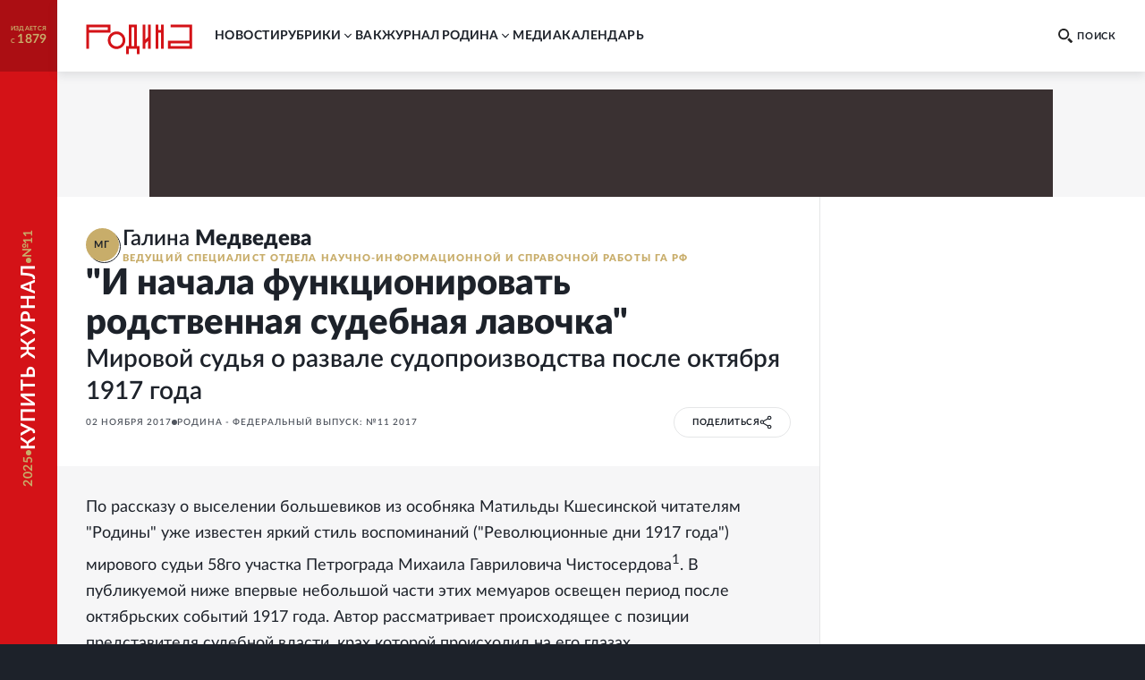

--- FILE ---
content_type: text/html; charset=utf-8
request_url: https://rodina-history.ru/2017/11/02/rodina-sudia-chistoserdov.html
body_size: 38722
content:
<!DOCTYPE html><html lang="ru"><head><meta charSet="utf-8"/><meta name="viewport" content="width=device-width, initial-scale=1"/><link rel="stylesheet" href="https://cdnfiles.rg.ru/rodina/_next/static/css/673f3c8644b57629.css" data-precedence="next"/><link rel="stylesheet" href="https://cdnfiles.rg.ru/rodina/_next/static/css/ccadbe0b76c31595.css" data-precedence="next"/><link rel="stylesheet" href="https://cdnfiles.rg.ru/rodina/_next/static/css/0b6c4de1779708ce.css" data-precedence="next"/><link rel="stylesheet" href="https://cdnfiles.rg.ru/rodina/_next/static/css/b155efec6da377c7.css" data-precedence="next"/><link rel="stylesheet" href="https://cdnfiles.rg.ru/rodina/_next/static/css/0a6d1e05741c727c.css" data-precedence="next"/><link rel="stylesheet" href="https://cdnfiles.rg.ru/rodina/_next/static/css/9b03ee24b2bcf02e.css" data-precedence="next"/><link rel="stylesheet" href="https://cdnfiles.rg.ru/rodina/_next/static/css/4181ca1f4d9ff435.css" data-precedence="next"/><link rel="stylesheet" href="https://cdnfiles.rg.ru/rodina/_next/static/css/1c6cb87db9092bf6.css" data-precedence="next"/><link rel="preload" as="script" fetchPriority="low" href="https://cdnfiles.rg.ru/rodina/_next/static/chunks/webpack-a46cc9140452555d.js"/><script src="https://cdnfiles.rg.ru/rodina/_next/static/chunks/4bd1b696-857d1b339bc3554c.js" async=""></script><script src="https://cdnfiles.rg.ru/rodina/_next/static/chunks/1684-ad8619342071b0c8.js" async=""></script><script src="https://cdnfiles.rg.ru/rodina/_next/static/chunks/main-app-817025bb9bfa6de4.js" async=""></script><script src="/_next/static/chunks/6874-ad11301878d2c89c.js" async=""></script><script src="/_next/static/chunks/2711-4ed07eac8458223e.js" async=""></script><script src="/_next/static/chunks/1775-7372a4bc42f25ac8.js" async=""></script><script src="/_next/static/chunks/2616-29dc7a3d36117ea1.js" async=""></script><script src="/_next/static/chunks/749-c7402da09f7abdef.js" async=""></script><script src="/_next/static/chunks/app/(global)/layout-02e54ade473d35fc.js" async=""></script><script src="/_next/static/chunks/4802-db4ab7e0b4cb8de1.js" async=""></script><script src="/_next/static/chunks/5442-49dfe773a6ca1f7f.js" async=""></script><script src="/_next/static/chunks/9497-fb989581cecedaa4.js" async=""></script><script src="/_next/static/chunks/2642-cdbc53553cea363b.js" async=""></script><script src="/_next/static/chunks/1061-0c6f236e9beee9b6.js" async=""></script><script src="/_next/static/chunks/app/(global)/articles/%5B...slug%5D/page-b81bd250fa959645.js" async=""></script><script src="/_next/static/chunks/app/(global)/error-3ccbedbab68bfc22.js" async=""></script><script src="/_next/static/chunks/app/(empty)/layout-25c70e375f3263b9.js" async=""></script><link rel="preload" href="https://yandex.ru/ads/system/header-bidding.js" as="script"/><link rel="preload" href="https://content.adriver.ru/AdRiverFPS.js" as="script"/><link rel="preload" href="https://yandex.ru/ads/system/context.js" as="script"/><link rel="preload" href="https://cdn.skcrtxr.com/roxot-wrapper/js/roxot-manager.js?pid=7999fe2d-49ec-4b41-a612-54517cd77591" as="script"/><title>Развал судопроизводства после октября 1917 года - Родина</title><meta name="description" content="В публикуемой впервые небольшой части мемуаров судьи Михаила Чистосердова освещен период после октябрьских событий 1917 года. Автор рассматривает происходящее с позиции представителя судебной власти, крах которой происходил на его глазах"/><meta name="image_src" content="https://cdnstatic.rg.ru/uploads/images/146/60/76/Chistoserdov_foto_02.jpg"/><meta name="canonical" content="https://rodina-history.ru/2017/11/02/rodina-sudia-chistoserdov.html"/><meta name="relap-rg" content="recommendation"/><meta name="relap-rg-segment" content="rodina"/><meta name="article:published_time" content="2017-11-02T14:33:00"/><meta property="og:title" content="Развал судопроизводства после октября 1917 года - Родина"/><meta property="og:description" content="В публикуемой впервые небольшой части мемуаров судьи Михаила Чистосердова освещен период после октябрьских событий 1917 года. Автор рассматривает происходящее с позиции представителя судебной власти, крах которой происходил на его глазах"/><meta property="og:url" content="https://rodina-history.ru/2017/11/02/rodina-sudia-chistoserdov.html"/><meta property="og:site_name" content="Родина"/><meta property="og:image" content="https://cdnstatic.rg.ru/uploads/images/146/60/76/Chistoserdov_foto_02.jpg"/><meta property="og:type" content="article"/><meta name="twitter:card" content="summary_large_image"/><meta name="twitter:title" content="Развал судопроизводства после октября 1917 года - Родина"/><meta name="twitter:description" content="В публикуемой впервые небольшой части мемуаров судьи Михаила Чистосердова освещен период после октябрьских событий 1917 года. Автор рассматривает происходящее с позиции представителя судебной власти, крах которой происходил на его глазах"/><meta name="twitter:image" content="https://cdnstatic.rg.ru/uploads/images/146/60/76/Chistoserdov_foto_02.jpg"/><link rel="icon" href="/favicon.ico" type="image/vnd.microsoft.icon"/><link rel="icon" href="https://cdnfiles.rg.ru/rodina/images/favicon-192.png" sizes="192x192" type="image/png"/><link rel="icon" href="https://cdnfiles.rg.ru/rodina/images/favicon-512.png" sizes="512x512" type="image/png"/><link rel="apple-touch-icon" href="https://cdnfiles.rg.ru/rodina/images/apple-touch-icon-76.png" sizes="76x76" type="image/png"/><link rel="apple-touch-icon" href="https://cdnfiles.rg.ru/rodina/images/apple-touch-icon-120.png" sizes="120x120" type="image/png"/><link rel="apple-touch-icon" href="https://cdnfiles.rg.ru/rodina/images/apple-touch-icon-152.png" sizes="152x152" type="image/png"/><link rel="mask-icon" href="https://cdnfiles.rg.ru/rodina/svg/touch-icon.svg" type="image/svg+xml"/><link rel="amphtml" href="https://rodina-history.ru/amp/2017/11/02/rodina-sudia-chistoserdov.html"/><script>document.querySelectorAll('body link[rel="icon"], body link[rel="apple-touch-icon"]').forEach(el => document.head.appendChild(el))</script><script src="https://cdnfiles.rg.ru/rodina/_next/static/chunks/polyfills-42372ed130431b0a.js" noModule=""></script></head><body class="GlobalLayout_body__dEa8z"><div class="GlobalLayout_page__HPnH7"><a id="subscription" target="_blank" class="Magazine_magazine__nsj_o GlobalLayout_magazine__4KuBH" href="https://rg.ru/subs/archive/all/"><span class="Magazine_published___CHHR"><span>издается с <span class="Magazine_publishedYear__cs8wk">1879</span></span></span><span class="Magazine_buy__Ck2rv"><span class="Magazine_text__BaAGW">Купить журнал</span></span></a><header id="header" class="GlobalLayout_header__u4RWg"><section class="Header_section__8XPaJ"><a class="Header_logo__pvkJ9" href="/"><svg xmlns="http://www.w3.org/2000/svg" viewBox="0 0 161 46"><path d="M45.76 11.029c-7.343.003-13.29 5.95-13.29 13.29 0 7.343 5.95 13.291 13.29 13.294 7.341-.003 13.289-5.95 13.289-13.293 0-7.34-5.948-13.288-13.29-13.291m0 22.524a9.24 9.24 0 0 1-9.231-9.23 9.24 9.24 0 0 1 9.23-9.231 9.24 9.24 0 0 1 9.23 9.23c-.006 5.096-4.132 9.222-9.23 9.231M36.578.67H0v36.58h4.06V12.796h32.518zm-4.06 8.065H4.06V4.73h28.459zM127.45.67v4.057h28.49v20.404h-32.518v12.12h36.580999999999996V.67zm28.49 32.523h-28.458v-4.002h28.458zM76.462.67H64.31v32.538h-4.057V45.33h4.06v-8.062h12.15v8.062h4.06V33.205h-4.06zm-4.06 32.538h-4.03V4.73h4.03zM93.217 19.497l-4.033 4.03V.67h-4.06v36.58h4.06v-7.98l4.033-4.034V37.25h4.06V.67h-4.06zM113.011 8.796h-4.03V.67h-4.063v36.58h4.063V12.857h4.03V37.25h4.06V.67h-4.06z"></path></svg></a><div class="Header_print__citcl"><p class="Header_title__A5Fyp">исторический научно-популярный журнал</p><div class="Header_box__oL9yQ"><span class="Header_subtitle__KaRDH">издается с 1879</span><span class="Header_dot__toZ9g"></span><span class="Header_subtitle__KaRDH Header_subtitleColor__oszWF">rodina-history.ru</span></div></div><div class="Header_adfox__BoSwk"><div class="Adfox_list__rJYQk"><div data-mod="media11" class="Adfox_wrapper__VabEX media11-adfox Adfox_media11__EN2Wq"></div></div></div><button class="Burger_burger__Vx1OG Header_burger__QJnYY"><div class="Burger_strip___PDHN"></div></button><form class="Search_search__DvTRw Header_search__vP3SH"><button type="reset" class="Search_closeBtn__Amfa2"><svg xmlns="http://www.w3.org/2000/svg" viewBox="0 0 24.95 24.85"><path d="M14.06 12.49 24.61 1.94a1.09 1.09 0 0 0 0-1.54V.35A1.1 1.1 0 0 0 23 .31L12.48 10.9 1.93.35A1.11 1.11 0 0 0 .36.33a1.11 1.11 0 0 0 0 1.57l10.53 10.59L.34 23a1.11 1.11 0 0 0 0 1.57 1.37 1.37 0 0 0 .91.23c.22 0 .68 0 .68-.23l10.55-10.5L23 24.62a1.37 1.37 0 0 0 .91.23c.23 0 .68 0 .68-.23a1.13 1.13 0 0 0 0-1.57Z"></path></svg></button><button type="submit" class="Search_btn__qSou0">Найти</button><input class="Search_input__h0cI9" placeholder="Поиск по сайту" name="text"/><button type="button" class="Search_btnMobile__e47bm"><span class="Search_icon__aITeb"><svg xmlns="http://www.w3.org/2000/svg" viewBox="0 0 16 16"><path fill-rule="evenodd" d="M12.224 6.132c-.069-1.698-.752-3.295-1.899-4.444C9.178.54 7.661-.065 6.105.006c-1.553-.067-3.067.54-4.21 1.688C.75 2.84.068 4.437 0 6.132c.07 1.693.75 3.287 1.895 4.433s2.659 1.749 4.21 1.678c1.553.07 3.069-.532 4.215-1.678 1.147-1.145 1.832-2.739 1.904-4.433M6.105 10.37c-1.074.048-2.12-.372-2.911-1.167s-1.26-1.9-1.305-3.071a4.7 4.7 0 0 1 .355-1.69c.22-.531.537-1.01.93-1.405.394-.395.856-.7 1.36-.897a3.7 3.7 0 0 1 1.571-.247 3.75 3.75 0 0 1 1.567.263c.5.2.96.505 1.354.899.393.394.71.868.935 1.396a4.8 4.8 0 0 1 .374 1.68c-.048 1.174-.52 2.278-1.313 3.073s-1.841 1.214-2.917 1.166m9.564 3.252-3.405-3.295-1.929 2.09 3.405 3.295c.18.185.418.288.665.288a.93.93 0 0 0 .666-.288l.651-.682a.9.9 0 0 0 .212-.325.99.99 0 0 0-.03-.778.9.9 0 0 0-.235-.305" clip-rule="evenodd"></path></svg></span></button></form><nav class="Navigation_navigation__3S2Sv Header_navigation__Bq_LD"><ul class="Navigation_list__XSkLk"><li class="Navigation_item__OeulG"><div class="Navigation_linkWrapper__gzLjY"><a class="Navigation_link__QeQr7" href="/news">новости</a></div></li><li class="Navigation_item__OeulG"><div class="Navigation_tabWrapper__duX0k"><button class="Navigation_tab__KoJrE"><span>рубрики</span><svg xmlns="http://www.w3.org/2000/svg" viewBox="0 0 16 16" class="Navigation_icon__iyyY0"><path fill-rule="evenodd" d="M11.808 5.852a.537.537 0 0 0-.772 0L8 8.966 4.964 5.85a.537.537 0 0 0-.772 0 .57.57 0 0 0 0 .793l3.416 3.504c.097.1.221.154.348.162a.54.54 0 0 0 .436-.161l3.416-3.504a.57.57 0 0 0 0-.793" clip-rule="evenodd"></path></svg></button></div><ul class="Navigation_mobileSubLinks__jDWF6"><li><a class="Navigation_sublink__Vg8Id" href="/tema/rodina/archive">Домашний архив</a></li><li><a class="Navigation_sublink__Vg8Id" href="/tema/rodina/sudby">Cудьбы</a></li><li><a class="Navigation_sublink__Vg8Id" href="/tema/rodina/dis">Дискуссии</a></li><li><a class="Navigation_sublink__Vg8Id" href="/tema/rodina/eda">Кухня</a></li><li><a class="Navigation_sublink__Vg8Id" href="/tema/rodina/library">Научная библиотека</a></li><li><a class="Navigation_sublink__Vg8Id" href="/tema/rodina/rel">Реликвии</a></li><li><a class="Navigation_sublink__Vg8Id" href="/tema/rodina/dorogi">Дороги</a></li><li><a class="Navigation_sublink__Vg8Id" href="/tema/rodina/zagadky">Загадки</a></li><li><a class="Navigation_sublink__Vg8Id" href="/tema/rodina/legendy">Легенды</a></li><li><a class="Navigation_sublink__Vg8Id" href="/tema/rodina/voyna">О войне</a></li><li><a class="Navigation_sublink__Vg8Id" href="/tema/rodina/post">Отклики</a></li><li><a class="Navigation_sublink__Vg8Id" href="/tema/rodina/lexicon">Родная речь</a></li></ul></li><li class="Navigation_item__OeulG"><div class="Navigation_linkWrapper__gzLjY"><a class="Navigation_link__QeQr7" href="/vac">вак</a></div></li><li class="Navigation_item__OeulG"><div class="Navigation_tabWrapper__duX0k"><button class="Navigation_tab__KoJrE"><span>журнал родина</span><svg xmlns="http://www.w3.org/2000/svg" viewBox="0 0 16 16" class="Navigation_icon__iyyY0"><path fill-rule="evenodd" d="M11.808 5.852a.537.537 0 0 0-.772 0L8 8.966 4.964 5.85a.537.537 0 0 0-.772 0 .57.57 0 0 0 0 .793l3.416 3.504c.097.1.221.154.348.162a.54.54 0 0 0 .436-.161l3.416-3.504a.57.57 0 0 0 0-.793" clip-rule="evenodd"></path></svg></button></div><ul class="Navigation_mobileSubLinks__jDWF6"><li><a class="Navigation_sublink__Vg8Id" href="/about">О журнале</a></li><li><a class="Navigation_sublink__Vg8Id" href="/gazeta/rodina/svezh">Выпуски</a></li><li><a class="Navigation_sublink__Vg8Id" href="/authors">Авторы</a></li></ul></li><li class="Navigation_item__OeulG"><div class="Navigation_linkWrapper__gzLjY"><a class="Navigation_link__QeQr7" href="/media">Mедиа</a></div></li><li class="Navigation_item__OeulG"><div class="Navigation_linkWrapper__gzLjY"><a class="Navigation_link__QeQr7" href="/calendar">Календарь</a></div></li></ul></nav></section></header><main id="main" class="GlobalLayout_main__jOTos"><script>
  var _tmr = window._tmr || (window._tmr = []);
  (function (d, w, id) {
    if (d.getElementById(id)) return;
    var ts = d.createElement("script");
    ts.type = "text/javascript";
    ts.async = true;
    ts.id = id;
    ts.src = "https://top-fwz1.mail.ru/js/code.js";
    var f = function () {
      var s = d.getElementsByTagName("script")[0];
      s.parentNode.insertBefore(ts, s);
    };
    if (w.opera == "[object Opera]") {
      d.addEventListener("DOMContentLoaded", f, false);
    } else {
      f();
    }
  })(document, window, "topmailru-code");
  </script><script>
  (function (m, e, t, r, i, k, a) {
    m[i] = m[i] || function () {
      (m[i].a = m[i].a || []).push(arguments)
    };
    m[i].l = 1 * new Date();
    k = e.createElement(t), a = e.getElementsByTagName(t)[0], k.async = 1, k.src = r, a.parentNode.insertBefore(k, a)
  })
    (window, document, "script", "https://mc.yandex.ru/metrika/tag.js", "ym");
  </script><div class="Layout_articleLayout__4uCTf"><div class="Adfox_list__rJYQk Layout_adv__9il2X"><div data-mod="media1_laptop_desktop" class="Adfox_wrapper__VabEX media1_laptop_desktop-adfox Adfox_media1_laptop_desktop__yWW_f"></div><div data-mod="media1_mobile" class="Adfox_wrapper__VabEX media1_mobile-adfox Adfox_media1_mobile__s3Kza"></div><div data-mod="media1" class="Adfox_wrapper__VabEX media1-adfox Adfox_media1__IVVCW"></div></div><div class="Content_page__EoSHe"><section class="ArticleHead_head__4KiDR Content_head__uxAuc"><div class="ArticleHead_authors__owM3L"><div class="AuthorInfo_author___CwG0"><a class="AuthorInfo_avatar__ZuQ0f AuthorInfo_defaultImage__J7g28" href="/authors/Galina-Medvedeva"><div class="AuthorInfo_icon__KTZRB">МГ</div></a><a class="AuthorInfo_infoWithLabel__LSMkm" href="/authors/Galina-Medvedeva"><span class="AuthorInfo_fullNameWithLabel__GABzN"><span>Галина </span><span class="AuthorInfo_surname__qRPIq">Медведева</span></span><span class="AuthorInfo_label__XAe8f">ведущий специалист отдела научно-информационной и справочной работы ГА РФ</span></a></div></div><div class="ArticleHead_titleWrapper__TfQjf"><h1 class="ArticleHead_title__NcCdj">"И начала функционировать родственная судебная лавочка"</h1><h2 class="ArticleHead_subTitle__KKO1D">Мировой судья о развале судопроизводства после октября 1917 года</h2></div><div class="ArticleHead_infoWrapper__VZq2x"><div class="ArticleHead_info__pSR_T"><span class="ArticleHead_publish__yPo_c">02 ноября 2017</span><div class="ArticleHead_circle__HJvf1"></div><a class="LinksOfGazeta_item__RcF8_" href="/gazeta/rodina/2017/11/01.html">Родина - Федеральный выпуск:  №11 2017</a></div><div class="ArticleHead_buttons__xiaDd"><div class="Share_root__nMH2L"><div class="Share_cover___tr6y"><span>поделиться</span><span class="Share_shareSvg__maif9"><svg xmlns="http://www.w3.org/2000/svg" fill="none" viewBox="0 0 12 14"><circle cx="9.529" cy="2.588" r="1.471"></circle><circle cx="2.471" cy="6.706" r="1.471"></circle><path d="M8.059 3.47 3.94 5.825M3.647 7.882 8.06 10.53"></path><circle cx="9.529" cy="11.412" r="1.471"></circle></svg></span></div><div class="Share_socials__aDyPi"><button class="Share_item__KsiW7 Share_vk__14_jc"><svg xmlns="http://www.w3.org/2000/svg" fill="none" viewBox="0 0 12 7"><path d="M11.921 6.257a1 1 0 0 0-.037-.077 6.3 6.3 0 0 0-1.191-1.397 8 8 0 0 1-.51-.515.5.5 0 0 1-.09-.514q.242-.443.563-.83l.412-.53c.689-.99.996-1.612.92-1.88l-.06-.062a.32.32 0 0 0-.186-.107 1 1 0 0 0-.405 0h-1.79a.23.23 0 0 0-.127 0h-.083l-.075.069a.5.5 0 0 0-.06.107c-.185.49-.408.966-.666 1.42-.157.262-.3.484-.427.676a2.6 2.6 0 0 1-.322.423 2 2 0 0 1-.292.276q-.098.085-.158.07h-.104a.4.4 0 0 1-.143-.162.7.7 0 0 1-.075-.246V.844q.015-.143 0-.284a1 1 0 0 0-.067-.223.3.3 0 0 0-.127-.154A.7.7 0 0 0 6.61.1a4 4 0 0 0-.839-.085 4.1 4.1 0 0 0-1.498.154.8.8 0 0 0-.24.184c-.075.092-.09.146 0 .154a.8.8 0 0 1 .51.276L4.58.86q.053.142.082.292.045.228.06.46a7 7 0 0 1 0 .768c0 .215-.045.392-.06.507a1.6 1.6 0 0 1-.082.3l-.082.153a.4.4 0 0 1-.165 0 .4.4 0 0 1-.21-.084 1.3 1.3 0 0 1-.292-.17 3 3 0 0 1-.3-.43 7 7 0 0 1-.352-.66l-.097-.176a3.4 3.4 0 0 1-.255-.53c-.105-.261-.21-.445-.292-.653a.4.4 0 0 0-.15-.207.4.4 0 0 0-.134-.069.5.5 0 0 0-.143 0H.402A.4.4 0 0 0 .05.452L.005.491a.3.3 0 0 0 0 .1.6.6 0 0 0 .037.191c.247.591.524 1.167.816 1.712.293.546.547.999.75 1.336s.434.653.659.953q.336.449.449.575.078.097.165.185l.157.153q.208.197.442.361a6 6 0 0 0 .644.422q.39.215.817.33c.301.089.615.127.928.116h.75a.53.53 0 0 0 .329-.138.3.3 0 0 0 .045-.116.6.6 0 0 0 0-.169c-.002-.164.013-.33.045-.49q.031-.173.105-.331a.8.8 0 0 1 .134-.184.4.4 0 0 1 .105-.093h.053a.4.4 0 0 1 .352.1q.213.16.382.369.2.254.427.484.196.226.434.407l.127.076q.155.084.323.139a.7.7 0 0 0 .352 0h1.595a.73.73 0 0 0 .367-.085.31.31 0 0 0 .195-.253.52.52 0 0 0-.068-.384"></path></svg></button><button class="Share_item__KsiW7 Share_tg__nxMfk"><svg xmlns="http://www.w3.org/2000/svg" fill="none" viewBox="0 0 21 18"><path d="M18.867.647s1.873-.728 1.7 1.04c-.035.729-.52 3.295-.868 6.035l-1.248 8.185s-.104 1.18-1.04 1.387c-.937.209-2.36-.728-2.602-.936-.208-.139-3.919-2.497-5.202-3.642-.347-.312-.763-.936.035-1.664l5.445-5.203c.624-.624 1.248-2.08-1.353-.312l-7.249 4.96s-.832.52-2.393.034L.728 9.491s-1.248-.763.867-1.56C6.798 5.502 13.18 3.004 18.867.646Z"></path></svg></button><button class="Share_item__KsiW7 Share_ok__VD5ff"><svg xmlns="http://www.w3.org/2000/svg" fill="none" viewBox="0 0 6 10"><path d="M5.896 5.603a.77.77 0 0 0-.81-.33.8.8 0 0 0-.281.122 3.55 3.55 0 0 1-3.624 0 .776.776 0 0 0-1.084.239.767.767 0 0 0 .24 1.01c.48.288 1.002.499 1.549.624L.399 8.708a.77.77 0 0 0 0 1.072.85.85 0 0 0 .557.216.78.78 0 0 0 .566-.216l1.47-1.418 1.48 1.418a.815.815 0 0 0 1.115 0 .77.77 0 0 0 0-1.071L4.085 7.268a5.3 5.3 0 0 0 1.548-.625.77.77 0 0 0 .263-1.04m-2.903-.447a2.65 2.65 0 0 0 1.88-.734 2.63 2.63 0 0 0 .814-1.84 2.63 2.63 0 0 0-.81-1.845A2.66 2.66 0 0 0 2.992 0c-.7-.01-1.375.256-1.879.74a2.63 2.63 0 0 0-.808 1.842 2.62 2.62 0 0 0 .809 1.84 2.65 2.65 0 0 0 1.878.734Zm0-3.614a1.084 1.084 0 0 1 1.115 1.04 1.08 1.08 0 0 1-.696.99 1.1 1.1 0 0 1-.42.074 1.1 1.1 0 0 1-.776-.305 1.1 1.1 0 0 1-.338-.759 1.1 1.1 0 0 1 1.115-1.04"></path></svg></button></div></div></div></div></section><article class="Article_article__2c24y Content_article__CIkzN"><div class="Article_wrapper__wihCG"><p class="ArticleLead_lead___M4Ht">По рассказу о выселении большевиков из особняка Матильды Кшесинской читателям "Родины" уже известен яркий стиль воспоминаний ("Революционные дни 1917 года") мирового судьи 58го участка Петрограда Михаила Гавриловича Чистосердова<sup>1</sup>. В публикуемой ниже впервые небольшой части этих мемуаров освещен период после октябрьских событий 1917 года. Автор рассматривает происходящее с позиции представителя судебной власти, крах которой происходил на его глазах.</p><div class="ArticleMainImage_imageWrapper__MiJ9m"><picture class="Image_picture__OVhW8"><source media="(max-width: 767px)" width="767" height="512" srcSet="https://cdnstatic.rg.ru/crop767x512/uploads/images/146/60/76/Chistoserdov_foto_02.jpg, https://cdnstatic.rg.ru/crop767x512/uploads/images/146/60/76/Chistoserdov_foto_02.jpg 2x"/><source media="(max-width: 989px)" width="653" height="436" srcSet="https://cdnstatic.rg.ru/crop653x436/uploads/images/146/60/76/Chistoserdov_foto_02.jpg, https://cdnstatic.rg.ru/crop1306x872/uploads/images/146/60/76/Chistoserdov_foto_02.jpg 2x"/><source media="(max-width: 1279px)" width="654" height="436" srcSet="https://cdnstatic.rg.ru/crop654x436/uploads/images/146/60/76/Chistoserdov_foto_02.jpg, https://cdnstatic.rg.ru/crop1308x872/uploads/images/146/60/76/Chistoserdov_foto_02.jpg 2x"/><source media="(max-width: 1679px)" width="788" height="526" srcSet="https://cdnstatic.rg.ru/crop788x526/uploads/images/146/60/76/Chistoserdov_foto_02.jpg, https://cdnstatic.rg.ru/crop1576x1052/uploads/images/146/60/76/Chistoserdov_foto_02.jpg 2x"/><source media="(min-width: 1680px)" width="1036" height="691" srcSet="https://cdnstatic.rg.ru/crop1036x691/uploads/images/146/60/76/Chistoserdov_foto_02.jpg, https://cdnstatic.rg.ru/crop2072x1382/uploads/images/146/60/76/Chistoserdov_foto_02.jpg 2x"/><img width="100%" height="100%" class="Image_img__erM56 ArticleMainImage_img__BOmOM" alt="" title="" loading="lazy" src="https://cdnstatic.rg.ru/uploads/images/146/60/76/Chistoserdov_foto_02.jpg"/></picture></div></div><div class="ArticleText_text__mxtNe"><p>Декретом Совнаркома от 22 ноября (5 декабря) 1917 г. упразднялись все существующие в России судебные учреждения, действие института мировых судей приостанавливалось до замены этих судей местными судами. Меры по претворению декрета в жизнь начались незамедлительно. С ноября по декабрь 1917 г. вся старая судебная система России была сломана сверху донизу - от Правительствующего Сената до мировых судов<sup>2</sup>.</p><p>Дошла очередь и до автора воспоминаний. "Кончена любимая работа, прервалась деловая жизнь. Впереди - изгнание из отечества, нужда и скитания!.."<sup>3</sup> - так сам автор резюмировал происходящее. 1 декабря 1917 г. представители новой власти освободили Чистосердова от исполняемых обязанностей, заменяя профессионального судью "голенищным интендантом" без какого-либо образования, но с "правильным", "революционным" сознанием, сочетавшимся со страстной тягой к немедленному личному обогащению. Корни советской коррупции - они родом уже из 1917 года, и алчный "народный судья" был далеко не последним в устойчивой традиции брать взятки и злоупотреблять служебным положением. Безупречно чистые издали советские идеалы при ближайшем рассмотрении имели многочисленные родимые пятна свергнутого "проклятого старого режима".</p><p>Хранятся воспоминания Чистосердова в ГА РФ (Ф. Р-5777). Фрагмент публикуется по современным правилам орфографии с сохранением стилистических особенностей. Подзаголовки даны редакцией.</p>
	<rg-incut class="rg-incut" data-id="1699712" title="Михаил Чистосердов: Революционные дни 1917 года" url="/2017/11/02/rodina-mihail-chistoserdov.html" block-view="width" none announce="&quot;Над измученною страной сгущались зловещие тучи. Вся родная земля сделалась какой-то сплошной говорильней; все говорили, требовали, стращали, реформировали. Никому не хотелось работать&quot;" image-path="/uploads/images/146/60/60/breshko.jpg" label="&quot;Родина&quot;" родина"" labelurl="https://rg.ru/tema/rodina" align="left" labelUrl="/tema/rodina" isSport="undefined"></rg-incut><p><strong><em>Публикацию подготовила Галина Медведева, ведущий специалист отдела научно-информационной и справочной работы ГА РФ.</em></strong></p></div><section class="ChannelSubscription_root__ZVqfp ChannelSubscription_dark__tU3wh"><div class="ChannelSubscription_box__v350I"><div class="ChannelSubscription_logo__MeXGk"><svg xmlns="http://www.w3.org/2000/svg" viewBox="0 0 161 46" class="ChannelSubscription_icon__7Cp_o"><path d="M45.76 11.029c-7.343.003-13.29 5.95-13.29 13.29 0 7.343 5.95 13.291 13.29 13.294 7.341-.003 13.289-5.95 13.289-13.293 0-7.34-5.948-13.288-13.29-13.291m0 22.524a9.24 9.24 0 0 1-9.231-9.23 9.24 9.24 0 0 1 9.23-9.231 9.24 9.24 0 0 1 9.23 9.23c-.006 5.096-4.132 9.222-9.23 9.231M36.578.67H0v36.58h4.06V12.796h32.518zm-4.06 8.065H4.06V4.73h28.459zM127.45.67v4.057h28.49v20.404h-32.518v12.12h36.580999999999996V.67zm28.49 32.523h-28.458v-4.002h28.458zM76.462.67H64.31v32.538h-4.057V45.33h4.06v-8.062h12.15v8.062h4.06V33.205h-4.06zm-4.06 32.538h-4.03V4.73h4.03zM93.217 19.497l-4.033 4.03V.67h-4.06v36.58h4.06v-7.98l4.033-4.034V37.25h4.06V.67h-4.06zM113.011 8.796h-4.03V.67h-4.063v36.58h4.063V12.857h4.03V37.25h4.06V.67h-4.06z"></path></svg></div><h3 class="ChannelSubscription_title__av57f">Подпишитесь на нас в Dzen</h3><p class="ChannelSubscription_subtitle__JBdlT">Новости о прошлом и репортажи о настоящем</p></div><a target="_blank" class="ChannelSubscription_button__0eY95" href="https://dzen.ru/rodina_history?favid=254170088"><span class="ChannelSubscription_buttonText__qQajV">подписаться</span></a></section></article><aside class="ArticleAside_aside__aWgpV Content_aside__N95vX"><section class="AsidePhotoReports_wrapper__ZpIzC ArticleAside_asidePhotoReports__PBvuq"><a class="AsidePhotoReports_item__JGwOg" href="/photo/2025/11/30/2f7e29471597ec3.html"><div class="AsidePhotoReports_imageBox__VOpg9"><picture class="Image_picture__OVhW8" style="width:100%"><source media="(max-width: 767px)" width="727" height="485" srcSet="https://cdnstatic.rg.ru/crop727x485/uploads/photoreports/2025/11/30/2704-1445597653_3ef.jpg, https://cdnstatic.rg.ru/crop727x485/uploads/photoreports/2025/11/30/2704-1445597653_3ef.jpg 2x"/><source media="(max-width: 989px)" width="240" height="148" srcSet="https://cdnstatic.rg.ru/crop240x148/uploads/photoreports/2025/11/30/2704-1445597653_3ef.jpg, https://cdnstatic.rg.ru/crop480x296/uploads/photoreports/2025/11/30/2704-1445597653_3ef.jpg 2x"/><source media="(max-width: 1279px)" width="240" height="148" srcSet="https://cdnstatic.rg.ru/crop240x148/uploads/photoreports/2025/11/30/2704-1445597653_3ef.jpg, https://cdnstatic.rg.ru/crop480x296/uploads/photoreports/2025/11/30/2704-1445597653_3ef.jpg 2x"/><source media="(max-width: 1679px)" width="300" height="185" srcSet="https://cdnstatic.rg.ru/crop300x185/uploads/photoreports/2025/11/30/2704-1445597653_3ef.jpg, https://cdnstatic.rg.ru/crop600x370/uploads/photoreports/2025/11/30/2704-1445597653_3ef.jpg 2x"/><source media="(min-width: 1680px)" width="300" height="185" srcSet="https://cdnstatic.rg.ru/crop300x185/uploads/photoreports/2025/11/30/2704-1445597653_3ef.jpg, https://cdnstatic.rg.ru/crop600x370/uploads/photoreports/2025/11/30/2704-1445597653_3ef.jpg 2x"/><img width="100%" height="100%" class="Image_img__erM56 AsidePhotoReports_image__a2OzU" alt="В Свияжске открылась выставка &quot;Владимир Голицын: под знаком Персея&quot; об удивительной судьбе моряка-полярника, художника, создателя настольных игр и неунывающего романтика. На фото: Владимир Голицын с супругой 1920-е годы." title="В Свияжске открылась выставка &quot;Владимир Голицын: под знаком Персея&quot; об удивительной судьбе моряка-полярника, художника, создателя настольных игр и неунывающего романтика. На фото: Владимир Голицын с супругой 1920-е годы." loading="lazy" src="https://cdnstatic.rg.ru/uploads/photoreports/2025/11/30/2704-1445597653_3ef.jpg"/></picture></div><div class="AsidePhotoReports_textBox__sweA5"><h2 class="AsidePhotoReports_title__tz2B9">фотоальбом</h2><h3 class="AsidePhotoReports_subTitle___p8sH">
Советский иллюстратор князь Голицын, погибший в Свияжском ГУЛАГе</h3></div></a><a class="AsidePhotoReports_item__JGwOg" href="/photo/2025/11/18/72a64aabc864cb8.html"><div class="AsidePhotoReports_imageBox__VOpg9"><picture class="Image_picture__OVhW8" style="width:100%"><source media="(max-width: 767px)" width="727" height="485" srcSet="https://cdnstatic.rg.ru/crop727x485/uploads/photoreports/2025/11/18/0-347222_d39.jpg, https://cdnstatic.rg.ru/crop727x485/uploads/photoreports/2025/11/18/0-347222_d39.jpg 2x"/><source media="(max-width: 989px)" width="240" height="148" srcSet="https://cdnstatic.rg.ru/crop240x148/uploads/photoreports/2025/11/18/0-347222_d39.jpg, https://cdnstatic.rg.ru/crop480x296/uploads/photoreports/2025/11/18/0-347222_d39.jpg 2x"/><source media="(max-width: 1279px)" width="240" height="148" srcSet="https://cdnstatic.rg.ru/crop240x148/uploads/photoreports/2025/11/18/0-347222_d39.jpg, https://cdnstatic.rg.ru/crop480x296/uploads/photoreports/2025/11/18/0-347222_d39.jpg 2x"/><source media="(max-width: 1679px)" width="300" height="185" srcSet="https://cdnstatic.rg.ru/crop300x185/uploads/photoreports/2025/11/18/0-347222_d39.jpg, https://cdnstatic.rg.ru/crop600x370/uploads/photoreports/2025/11/18/0-347222_d39.jpg 2x"/><source media="(min-width: 1680px)" width="300" height="185" srcSet="https://cdnstatic.rg.ru/crop300x185/uploads/photoreports/2025/11/18/0-347222_d39.jpg, https://cdnstatic.rg.ru/crop600x370/uploads/photoreports/2025/11/18/0-347222_d39.jpg 2x"/><img width="100%" height="100%" class="Image_img__erM56 AsidePhotoReports_image__a2OzU" alt="Константин Симонов с дочерью Сашей в своем кабинете. Москва. 1960 г." title="Константин Симонов с дочерью Сашей в своем кабинете. Москва. 1960 г." loading="lazy" src="https://cdnstatic.rg.ru/uploads/photoreports/2025/11/18/0-347222_d39.jpg"/></picture></div><div class="AsidePhotoReports_textBox__sweA5"><h2 class="AsidePhotoReports_title__tz2B9">фотоальбом</h2><h3 class="AsidePhotoReports_subTitle___p8sH">Константин Симонов - уникальные кадры из архива РГАКФФД</h3></div></a><a class="AsidePhotoReports_item__JGwOg" href="/photo/2025/11/27/26594a179acb856.html"><div class="AsidePhotoReports_imageBox__VOpg9"><picture class="Image_picture__OVhW8" style="width:100%"><source media="(max-width: 767px)" width="727" height="485" srcSet="https://cdnstatic.rg.ru/crop727x485/uploads/photoreports/2025/11/27/fotorep_e5c.jpg, https://cdnstatic.rg.ru/crop727x485/uploads/photoreports/2025/11/27/fotorep_e5c.jpg 2x"/><source media="(max-width: 989px)" width="240" height="148" srcSet="https://cdnstatic.rg.ru/crop240x148/uploads/photoreports/2025/11/27/fotorep_e5c.jpg, https://cdnstatic.rg.ru/crop480x296/uploads/photoreports/2025/11/27/fotorep_e5c.jpg 2x"/><source media="(max-width: 1279px)" width="240" height="148" srcSet="https://cdnstatic.rg.ru/crop240x148/uploads/photoreports/2025/11/27/fotorep_e5c.jpg, https://cdnstatic.rg.ru/crop480x296/uploads/photoreports/2025/11/27/fotorep_e5c.jpg 2x"/><source media="(max-width: 1679px)" width="300" height="185" srcSet="https://cdnstatic.rg.ru/crop300x185/uploads/photoreports/2025/11/27/fotorep_e5c.jpg, https://cdnstatic.rg.ru/crop600x370/uploads/photoreports/2025/11/27/fotorep_e5c.jpg 2x"/><source media="(min-width: 1680px)" width="300" height="185" srcSet="https://cdnstatic.rg.ru/crop300x185/uploads/photoreports/2025/11/27/fotorep_e5c.jpg, https://cdnstatic.rg.ru/crop600x370/uploads/photoreports/2025/11/27/fotorep_e5c.jpg 2x"/><img width="100%" height="100%" class="Image_img__erM56 AsidePhotoReports_image__a2OzU" alt="Археологи обнаружили множество артефактов, связанных с летописным племенем меря, на территории средневекового некрополя Шелебово в Ивановской области." title="Археологи обнаружили множество артефактов, связанных с летописным племенем меря, на территории средневекового некрополя Шелебово в Ивановской области." loading="lazy" src="https://cdnstatic.rg.ru/uploads/photoreports/2025/11/27/fotorep_e5c.jpg"/></picture></div><div class="AsidePhotoReports_textBox__sweA5"><h2 class="AsidePhotoReports_title__tz2B9">фотоальбом</h2><h3 class="AsidePhotoReports_subTitle___p8sH">Сокровища мерянского могильника в Суздальском Ополье</h3></div></a></section><div class="Adfox_list__rJYQk ArticleAside_advList__FHZxp"><div data-mod="tgb1" class="Adfox_wrapper__VabEX tgb1-adfox Adfox_tgb1__H4WVu"></div><div data-mod="media5" class="Adfox_wrapper__VabEX media5-adfox Adfox_media5__O_X4c"></div><div data-mod="tgb2" class="Adfox_wrapper__VabEX tgb2-adfox Adfox_tgb2__o3a9p"></div></div><div class="ArticleAsideNewsBlock_wrapper__NPFnz ArticleAside_asideNews__iOwbv"><div class="ArticleAsideNewsBlock_content__5PT_J"><h3 class="ArticleAsideNewsBlock_title__Dg7ft">новости родины</h3><ul class="ArticleAsideNewsBlock_list__azRdM"><li class="ArticleAsideNewsBlock_listItem__RoywJ"><a class="ArticleAsideNewsBlock_link__76Pii" href="/2025/11/30/reg-pfo/igry-detvory-sssr-sozdannye-kniazem-uznikom-gulaga-predstavili-v-sviiazhske.html">Игры детворы СССР, созданные князем-узником ГУЛАГа, представили в Свияжске</a></li><li class="ArticleAsideNewsBlock_listItem__RoywJ"><a class="ArticleAsideNewsBlock_link__76Pii" href="/2025/11/30/russkogo-admirala-zapretili-na-ukraine.html">Русского адмирала запретили на  Украине</a></li><li class="ArticleAsideNewsBlock_listItem__RoywJ"><a class="ArticleAsideNewsBlock_link__76Pii" href="/2025/11/28/reg-urfo/iazyk-prarodiny-ariev-postavili-pod-somnenie.html">Язык "прародины ариев" поставили под сомнение</a></li><li class="ArticleAsideNewsBlock_listItem__RoywJ"><a class="ArticleAsideNewsBlock_link__76Pii" href="/2025/11/28/monstry-na-skalah-4000-let-translirovali-poslaniia-v-kosmos.html">Монстры на скалах 4000 лет "транслировали" послания в космос</a></li><li class="ArticleAsideNewsBlock_listItem__RoywJ"><a class="ArticleAsideNewsBlock_link__76Pii" href="/2025/11/28/reg-urfo/podskazki-drevnih-putnikov-pomogli-najti-poteriannyj-put-cherez-ural.html">"Подсказки" древних помогли обнаружить путь через горы Урала</a></li></ul></div><div class="ArticleAsideNewsBlock_children__GClo_"><a class="ArticleAside_newsLink__9aexX" href="/news"><span class="ArticleAside_newsLinkText__jaddB">все новости родины</span><svg xmlns="http://www.w3.org/2000/svg" fill="none" stroke="currentColor" viewBox="0 0 16 16" class="ArticleAside_arrowIcon__aVhfg"><path stroke-linecap="round" d="m9.782 11.168 2.46-2.46a1 1 0 0 0 0-1.415l-.876-.877-1.584-1.584M12.237 8H3.05"></path></svg></a></div></div><div class="ArticleAside_wrapper__SU80q ArticleAside_sticky__8YaIE"><div class="Adfox_list__rJYQk"><div data-mod="media28_laptop" class="Adfox_wrapper__VabEX media28_laptop-adfox Adfox_media28_laptop__9scqf"></div></div></div></aside><section class="ArticleAdfoxContainer_container__4YNk3"><div class="Adfox_list__rJYQk"><div data-mod="mediadirect1" class="Adfox_wrapper__VabEX mediadirect1-adfox Adfox_mediadirect1__UnqBK"></div></div></section></div><script id="scriptBreadcrumbList" type="application/ld+json">{"@type":"BreadcrumbList","@context":"https://schema.org","itemListElement":[{"@type":"ListItem","position":1,"item":{"@id":"/tema/rodina","name":"\"Родина\""}}]}</script><script id="scriptNewsArticle" type="application/ld+json">{"@context":"http://schema.org","@type":"NewsArticle","mainEntityOfPage":{"@type":"WebPage","@id":"https://rg.ru/2017/11/02/rodina-sudia-chistoserdov.html"},"url":"https://rg.ru/2017/11/02/rodina-sudia-chistoserdov.html","headline":"Мировой судья Чистосердов - о развале судопроизводства после октября 1917-го","name":"Мировой судья Чистосердов - о развале судопроизводства после октября 1917-го","dateCreated":"2017-11-02T14:33:00","datePublished":"2017-11-02T14:33:00","dateModified":"2025-09-26T14:35:00","description":"В публикуемой впервые небольшой части мемуаров судьи Михаила Чистосердова освещен период после октябрьских событий 1917 года. Автор рассматривает происходящее с позиции представителя судебной власти, крах которой происходил на его глазах","thumbnailUrl":"https://cdnstatic.rg.ru/uploads/images/146/60/76/Chistoserdov_foto_02.jpg","articleSection":"\"Родина\"","genre":"\"Родина\"","about":{"@type":"Event","name":"Журнал \"Родина\""},"author":[{"@type":"Person","name":"Галина Медведева","url":"https://rg.ru/authors/Galina-Medvedeva"}],"publisher":{"@type":"Organization","name":"Российская газета","logo":{"@type":"ImageObject","url":"https://cdnimg.rg.ru/res/images/logo/logo_rg_yn.png","width":{"@type":"QuantitativeValue","name":500},"height":{"@type":"QuantitativeValue","name":148}}},"image":{"@type":"ImageObject","url":"https://cdnstatic.rg.ru/uploads/images/146/60/76/Chistoserdov_foto_02.jpg","contentUrl":"https://cdnstatic.rg.ru/uploads/images/146/60/76/Chistoserdov_foto_02.jpg","caption":"Российская газета","author":"Российская газета","description":"\"Мировой судья Чистосердов - о развале судопроизводства после октября 1917-го\"","width":{"@type":"QuantitativeValue","name":1000},"height":{"@type":"QuantitativeValue","name":667}}}</script><!--$--><!--/$--><!--$--><!--/$--></div></main><footer id="footer" class="Footer_footer__0IXn3 GlobalLayout_footer__3KVc2"><section class="Footer_mainInfo__Jn75e"><div class="Footer_title__qtfT0"><div class="Footer_logo__I6svY"><svg xmlns="http://www.w3.org/2000/svg" viewBox="0 0 161 46"><path d="M45.76 11.029c-7.343.003-13.29 5.95-13.29 13.29 0 7.343 5.95 13.291 13.29 13.294 7.341-.003 13.289-5.95 13.289-13.293 0-7.34-5.948-13.288-13.29-13.291m0 22.524a9.24 9.24 0 0 1-9.231-9.23 9.24 9.24 0 0 1 9.23-9.231 9.24 9.24 0 0 1 9.23 9.23c-.006 5.096-4.132 9.222-9.23 9.231M36.578.67H0v36.58h4.06V12.796h32.518zm-4.06 8.065H4.06V4.73h28.459zM127.45.67v4.057h28.49v20.404h-32.518v12.12h36.580999999999996V.67zm28.49 32.523h-28.458v-4.002h28.458zM76.462.67H64.31v32.538h-4.057V45.33h4.06v-8.062h12.15v8.062h4.06V33.205h-4.06zm-4.06 32.538h-4.03V4.73h4.03zM93.217 19.497l-4.033 4.03V.67h-4.06v36.58h4.06v-7.98l4.033-4.034V37.25h4.06V.67h-4.06zM113.011 8.796h-4.03V.67h-4.063v36.58h4.063V12.857h4.03V37.25h4.06V.67h-4.06z"></path></svg></div><div class="Footer_age__k57xP">12+</div></div><div class="Footer_contacts__leuzx"><div class="Footer_contact__ulAli Footer_contactEditor__y6rX1">Главный редактор: В.А.Фронин<i class="Footer_dot__pVvJ8"></i></div><div class="Footer_contact__ulAli"><a href="tel:+74992574046">Тел: (499) 257-40-46</a><i class="Footer_dot__pVvJ8 Footer_dotSecond___dPRe"></i></div><div class="Footer_contact__ulAli">По вопросам, связанным с работой сайта, обращайтесь по почте <a href="mailto:info@rodina-history.ru">info@rodina-history.ru</a></div></div></section><section class="Footer_secondInfo__uKY4H"><div class="Footer_copyright__t4WoK"><div class="Footer_copyrightText__nH0eN">© Сетевое издание Интернет-портал журнала «Родина» (12+)<br/>Зарегистрировано Федеральной службой по надзору в сфере связи, информационных технологий и массовых коммуникаций (Роскомнадзор) 3 августа 2023 г., свидетельство Эл № ФС 77 - 85750</div></div><div class="Footer_links__sNoYT"><div class="Footer_socials__hvOzb"><a target="_blank" rel="nofollow noreferrer" href="https://vk.com/rgrodina"><div class="Footer_socialLogo__sSdwT Footer_vk__g37kJ"><svg xmlns="http://www.w3.org/2000/svg" fill="none" viewBox="0 0 12 7"><path d="M11.921 6.257a1 1 0 0 0-.037-.077 6.3 6.3 0 0 0-1.191-1.397 8 8 0 0 1-.51-.515.5.5 0 0 1-.09-.514q.242-.443.563-.83l.412-.53c.689-.99.996-1.612.92-1.88l-.06-.062a.32.32 0 0 0-.186-.107 1 1 0 0 0-.405 0h-1.79a.23.23 0 0 0-.127 0h-.083l-.075.069a.5.5 0 0 0-.06.107c-.185.49-.408.966-.666 1.42-.157.262-.3.484-.427.676a2.6 2.6 0 0 1-.322.423 2 2 0 0 1-.292.276q-.098.085-.158.07h-.104a.4.4 0 0 1-.143-.162.7.7 0 0 1-.075-.246V.844q.015-.143 0-.284a1 1 0 0 0-.067-.223.3.3 0 0 0-.127-.154A.7.7 0 0 0 6.61.1a4 4 0 0 0-.839-.085 4.1 4.1 0 0 0-1.498.154.8.8 0 0 0-.24.184c-.075.092-.09.146 0 .154a.8.8 0 0 1 .51.276L4.58.86q.053.142.082.292.045.228.06.46a7 7 0 0 1 0 .768c0 .215-.045.392-.06.507a1.6 1.6 0 0 1-.082.3l-.082.153a.4.4 0 0 1-.165 0 .4.4 0 0 1-.21-.084 1.3 1.3 0 0 1-.292-.17 3 3 0 0 1-.3-.43 7 7 0 0 1-.352-.66l-.097-.176a3.4 3.4 0 0 1-.255-.53c-.105-.261-.21-.445-.292-.653a.4.4 0 0 0-.15-.207.4.4 0 0 0-.134-.069.5.5 0 0 0-.143 0H.402A.4.4 0 0 0 .05.452L.005.491a.3.3 0 0 0 0 .1.6.6 0 0 0 .037.191c.247.591.524 1.167.816 1.712.293.546.547.999.75 1.336s.434.653.659.953q.336.449.449.575.078.097.165.185l.157.153q.208.197.442.361a6 6 0 0 0 .644.422q.39.215.817.33c.301.089.615.127.928.116h.75a.53.53 0 0 0 .329-.138.3.3 0 0 0 .045-.116.6.6 0 0 0 0-.169c-.002-.164.013-.33.045-.49q.031-.173.105-.331a.8.8 0 0 1 .134-.184.4.4 0 0 1 .105-.093h.053a.4.4 0 0 1 .352.1q.213.16.382.369.2.254.427.484.196.226.434.407l.127.076q.155.084.323.139a.7.7 0 0 0 .352 0h1.595a.73.73 0 0 0 .367-.085.31.31 0 0 0 .195-.253.52.52 0 0 0-.068-.384"></path></svg></div></a><a target="_blank" rel="nofollow noreferrer" href="https://ttttt.me/rodinargru"><div class="Footer_socialLogo__sSdwT Footer_tg__j4FUD"><svg xmlns="http://www.w3.org/2000/svg" fill="none" viewBox="0 0 21 18"><path d="M18.867.647s1.873-.728 1.7 1.04c-.035.729-.52 3.295-.868 6.035l-1.248 8.185s-.104 1.18-1.04 1.387c-.937.209-2.36-.728-2.602-.936-.208-.139-3.919-2.497-5.202-3.642-.347-.312-.763-.936.035-1.664l5.445-5.203c.624-.624 1.248-2.08-1.353-.312l-7.249 4.96s-.832.52-2.393.034L.728 9.491s-1.248-.763.867-1.56C6.798 5.502 13.18 3.004 18.867.646Z"></path></svg></div></a><a target="_blank" rel="nofollow noreferrer" href="https://ok.ru/rodinargru"><div class="Footer_socialLogo__sSdwT Footer_ok___1U2y"><svg xmlns="http://www.w3.org/2000/svg" fill="none" viewBox="0 0 6 10"><path d="M5.896 5.603a.77.77 0 0 0-.81-.33.8.8 0 0 0-.281.122 3.55 3.55 0 0 1-3.624 0 .776.776 0 0 0-1.084.239.767.767 0 0 0 .24 1.01c.48.288 1.002.499 1.549.624L.399 8.708a.77.77 0 0 0 0 1.072.85.85 0 0 0 .557.216.78.78 0 0 0 .566-.216l1.47-1.418 1.48 1.418a.815.815 0 0 0 1.115 0 .77.77 0 0 0 0-1.071L4.085 7.268a5.3 5.3 0 0 0 1.548-.625.77.77 0 0 0 .263-1.04m-2.903-.447a2.65 2.65 0 0 0 1.88-.734 2.63 2.63 0 0 0 .814-1.84 2.63 2.63 0 0 0-.81-1.845A2.66 2.66 0 0 0 2.992 0c-.7-.01-1.375.256-1.879.74a2.63 2.63 0 0 0-.808 1.842 2.62 2.62 0 0 0 .809 1.84 2.65 2.65 0 0 0 1.878.734Zm0-3.614a1.084 1.084 0 0 1 1.115 1.04 1.08 1.08 0 0 1-.696.99 1.1 1.1 0 0 1-.42.074 1.1 1.1 0 0 1-.776-.305 1.1 1.1 0 0 1-.338-.759 1.1 1.1 0 0 1 1.115-1.04"></path></svg></div></a><a target="_blank" rel="nofollow noreferrer" href="https://dzen.ru/rodina_history"><div class="Footer_socialLogo__sSdwT Footer_dzen__pb5Lt"><svg xmlns="http://www.w3.org/2000/svg" width="12" height="13" fill="none"><path d="M0 6.912c0-3.306 2.694-6 6-6s6 2.694 6 6-2.694 6-6 6-6-2.755-6-6"></path><path fill="#fff" fill-rule="evenodd" d="M5.878.912c0 2.449-.184 3.857-1.102 4.776S2.51 6.79 0 6.79v.367c2.449 0 3.857.184 4.776 1.102s1.102 2.265 1.102 4.653h.367c.061-2.388.184-3.735 1.102-4.653S9.612 7.157 12 7.157V6.79c-2.388-.062-3.735-.184-4.653-1.102S6.245 3.36 6.245.912z" clip-rule="evenodd"></path></svg></div></a></div><div class="Footer_partner__BQCDj"><a target="_blank" rel="nofollow noreferrer" href="https://elibrary.ru/title_about.asp?id=9044"><svg xmlns="http://www.w3.org/2000/svg" viewBox="0 0 360 95"><path fill="#F26C4F" d="M90.56 30.92 46.08 61.96q1.759 1.281 3.68 1.84 1.92.561 4.96.56 6.239 0 12.32-2.879 4.159-1.92 8-5.28l13.76 23.52q-9.281 6.72-19.68 9.6a60.3 60.3 0 0 1-16.32 2.24q-23.361 0-37.12-13.601Q3.2 65.642 3.2 47.72q0-17.918 12.48-30.56Q28.799 3.881 48.96 3.88q13.279.001 24.4 6.8 11.118 6.801 17.2 20.24m-32.48 1.6q-1.92-2.079-4.16-3.04t-5.12-.96q-5.76.001-9.84 3.76-4.08 3.761-4.08 10.96 0 2.721 1.12 4.64z"></path><path d="M116.927 79.305 114.719 89H95.135V56.072l10.416-.768v24h11.376zm13.2 9.695-10.416.768V56.072l10.416-.768zm31.103-9.312q0 4.129-3.024 6.721c-3.024 2.592-4.624 2.591-7.823 2.591h-14.976V56.072h13.536q5.567 0 8.592 2.688 2.64 2.352 2.64 6 0 2.304-1.056 4.104t-3.168 2.809q2.687 1.104 4.08 3.408 1.199 2.015 1.199 4.607m-11.471-13.584q0-1.151-.792-1.848-.792-.695-2.088-.695h-1.056v5.135h1.248q1.248 0 1.968-.768.72-.767.72-1.824m.624 12.335q0-1.248-.816-2.063t-2.448-.815h-1.296v5.76h1.296q1.824 0 2.64-1.057a2.94 2.94 0 0 0 .624-1.825m42.097 10.125-11.472 1.203-5.616-14.447h-.192V89l-10.416.768V56.072h11.376q6.048 0 9.503 1.535 5.569 2.497 5.568 8.881 0 2.783-1.367 4.968-1.369 2.184-3.912 3.239zm-12.192-19.388q0-1.728-1.104-2.832T176.4 65.24h-1.2v7.92h1.392q1.63 0 2.664-1.176 1.031-1.176 1.032-2.808"></path><path d="m226.65 89-11.279.768-1.633-5.711h-9.023l-1.681 5.711L192.139 89l10.848-32.928h12.576zm-14.881-13.152-2.543-10.368-2.688 10.367zM255.6 88.564l-11.473 1.203-5.615-14.447h-.191V89l-10.416.768V56.072h11.375q6.05 0 9.504 1.535 5.569 2.497 5.568 8.881 0 2.783-1.367 4.968c-1.367 2.185-2.217 2.536-3.912 3.239zm-12.192-19.388q0-1.728-1.104-2.832-1.107-1.103-2.785-1.104h-1.199v7.92h1.391q1.633 0 2.664-1.176c1.031-1.176 1.033-1.72 1.033-2.808m41.082-12.912-12.816 33.492-11.424-1.15 4.799-10.365-10.127-21.977 11.375-.959 3.936 11.039 3.506-11.039zm11.62 27.252-6.24 6.24-6.24-6.24 6.24-6.24zm30.62 5.048-11.473 1.203-5.617-14.447h-.191V89l-10.416.768V56.072h11.377q6.046 0 9.504 1.535 5.567 2.497 5.568 8.881 0 2.783-1.369 4.968c-1.369 2.185-2.217 2.536-3.912 3.239zm-12.193-19.388q0-1.728-1.104-2.832t-2.783-1.104h-1.201v7.92h1.393q1.631 0 2.664-1.176 1.03-1.176 1.031-2.808m40.803 9.168q0 5.714-3.84 8.688-3.504 2.735-9.553 2.735-5.28 0-8.543-2.928-3.264-2.927-3.264-8.4V56.072l10.416-.768v22.367q0 1.44.551 2.064c.551.624.953.623 1.752.623q1.248 0 1.729-.911.337-.624.336-1.776v-21.6l10.416-.768zM95.727 19.444V5.128h1.895v5.879h7.441V5.128h1.895v14.316h-1.895v-6.748h-7.441v6.748zm13.313 0 5.498-14.316h2.041l5.859 14.316h-2.158l-1.67-4.336h-5.986l-1.572 4.336zm4.131-5.879h4.854L116.531 9.6q-.683-1.807-1.016-2.969a18 18 0 0 1-.771 2.734zm9.839-8.437h1.914l4.668 8.77 4.082-8.77h1.885l-5.371 11.133q-1.006 2.09-1.65 2.734c-.644.644-1.045.645-1.846.645q-.732 0-1.797-.342v-1.621a3.2 3.2 0 0 0 1.611.439q.693 0 1.196-.444c.503-.444.705-.972 1.108-2.026zm24.86 14.316h-1.895v-5.771q-2.549.947-4.463.947-1.494 0-2.637-.698c-1.143-.698-1.271-1.056-1.528-1.772s-.386-1.654-.386-2.813V5.128h1.895v4.033q0 2.344.854 3.081c.854.737 1.255.737 2.056.737q2.002 0 4.209-.889V5.128h1.895zm3.675 0V5.128h1.895v5.879h7.441V5.128h1.895v14.316h-1.895v-6.748h-7.441v6.748zm13.315 0 5.498-14.316h2.041l5.859 14.316H176.1l-1.67-4.336h-5.986l-1.572 4.336zm4.131-5.879h4.854L172.351 9.6q-.684-1.807-1.016-2.969a18 18 0 0 1-.771 2.734zm20.709 5.879v-6.357h-2.197q-.732 0-1.055.068-.44.108-.864.381c-.424.273-.604.501-.962.957s-.814 1.113-1.367 1.973l-1.895 2.979h-2.383l2.49-3.896q.743-1.143 1.572-1.904.39-.351 1.143-.713-2.06-.283-3.047-1.328c-.987-1.045-.986-1.553-.986-2.568q0-1.182.596-2.158.595-.977 1.592-1.362c.997-.385 1.635-.386 2.91-.386h6.348v14.316H189.7zm0-12.734h-4.531q-1.592 0-2.329.654c-.737.654-.737.993-.737 1.67q0 .693.381 1.284c.381.591.625.68 1.113.859s1.166.269 2.031.269h4.072zm21.38 4.502q-.117-2.148-1.304-3.408c-1.187-1.26-1.884-1.26-3.276-1.26q-3.095 0-3.906 2.998l-1.855-.488q.528-1.963 2.026-3.066c1.498-1.103 2.241-1.104 3.726-1.104q2.109 0 3.633 1.035c1.524 1.035 1.77 1.572 2.261 2.646s.737 2.262.737 3.564q.108 3.194-1.548 5.376c-1.656 2.182-2.784 2.183-5.044 2.183q-4.737 0-5.977-4.746l1.826-.479q.87 3.633 4.287 3.633 1.924 0 3.154-1.392c1.23-1.392 1.266-2.196 1.338-3.804h-5.322v-1.689zm6.11-6.084h8.965v14.316h-1.895V6.817h-5.176v7.373q0 2.246-.21 3.291c-.21 1.045-.435 1.239-.884 1.626s-1.02.581-1.709.581q-.625 0-1.504-.234l.322-1.68q.47.195.801.195.645 0 .967-.483c.322-.483.322-1.083.322-2.28zm12.619 14.316V5.128h10.352v1.689h-8.457v4.385h7.92v1.68h-7.92v4.873h8.789v1.689zM243.64 5.128h1.895v6.27q1.299 0 1.826-.503c.527-.503.801-1.141 1.348-2.417q.595-1.407.981-1.987c.386-.58.624-.713 1.099-.977s1-.396 1.572-.396q1.094 0 1.152.02v1.641q-.096 0-.381-.01-.314-.01-.381-.01-.908 0-1.348.439-.449.44-1.025 1.875-.723 1.816-1.221 2.29c-.498.474-.729.568-1.191.757q1.387.381 2.734 2.559l2.949 4.766h-2.354l-2.393-3.887q-.986-1.611-1.65-2.212c-.664-.601-1.016-.601-1.719-.601v6.699h-1.895V5.128zm15.76 14.316V6.817h-4.717V5.128h11.348v1.689h-4.736v12.627zm9.08 0V5.128h5.4q1.426 0 2.178.137 1.055.175 1.768.669c.713.494.857.79 1.147 1.382s.435 1.244.435 1.953q0 1.826-1.162 3.091c-1.162 1.265-2.174 1.265-4.199 1.265h-3.672v5.82h-1.895zm1.894-7.509h3.701q1.837 0 2.607-.684c.77-.684.771-1.097.771-1.924q0-.899-.454-1.538c-.454-.639-.702-.708-1.196-.845q-.478-.126-1.768-.127h-3.662zm11.366.537q0-3.564 1.914-5.581c1.914-2.017 2.924-2.017 4.941-2.017q1.983 0 3.574.947c1.591.947 1.87 1.512 2.427 2.642s.835 2.411.835 3.843q0 2.178-.879 3.896c-.879 1.718-1.416 2.013-2.49 2.603s-2.232.884-3.477.884q-2.022 0-3.613-.977c-1.591-.977-1.865-1.54-2.412-2.666s-.82-2.318-.82-3.574m1.953.029q0 2.588 1.392 4.077c1.392 1.489 2.091 1.489 3.491 1.489q2.14 0 3.521-1.504c1.381-1.504 1.382-2.425 1.382-4.268q0-1.749-.591-3.052c-.591-1.303-.97-1.543-1.729-2.021s-1.61-.718-2.554-.718q-2.012 0-3.462 1.382c-1.45 1.382-1.45 2.46-1.45 4.615m14.739 6.943V5.128h1.895v5.879h7.441V5.128h1.895v14.316h-1.895v-6.748h-7.441v6.748zm14.943 0V5.128h1.895v5.879h7.441V5.128h1.895v14.316h-1.895v-6.748h-7.441v6.748zm13.315 0 5.498-14.316h2.041l5.859 14.316h-2.158l-1.67-4.336h-5.986l-1.572 4.336zm4.13-5.879h4.854L334.18 9.6q-.683-1.807-1.016-2.969a18 18 0 0 1-.771 2.734zm20.71 5.879v-6.357h-2.197q-.732 0-1.055.068-.44.108-.864.381c-.424.273-.604.501-.962.957s-.814 1.113-1.367 1.973l-1.895 2.979h-2.383l2.49-3.896q.742-1.143 1.572-1.904.39-.351 1.143-.713-2.06-.283-3.047-1.328c-.987-1.045-.986-1.553-.986-2.568q0-1.182.596-2.158c.596-.976.928-1.105 1.592-1.362s1.635-.386 2.91-.386h6.348v14.316h-1.895zm0-12.734h-4.531q-1.592 0-2.329.654c-.737.654-.737.993-.737 1.67q0 .693.381 1.284c.381.591.625.68 1.113.859s1.166.269 2.031.269h4.072zM217.9 29.128h9.287v1.689h-7.393v4.414h3.418q1.896 0 3.013.361c1.117.361 1.343.695 1.792 1.362s.674 1.444.674 2.329q0 1.084-.483 2.026c-.483.942-.802 1.141-1.44 1.538s-1.725.596-3.262.596h-5.605V29.128zm1.895 12.705h3.789q1.532 0 2.3-.625c.768-.625.767-1.042.767-1.875q0-.888-.439-1.484c-.439-.596-.699-.661-1.221-.791s-1.41-.195-2.666-.195h-2.529v4.97zm11.674-12.705h1.719v11.338l7.617-11.338h1.904v14.316h-1.719V32.136l-7.627 11.309h-1.895V29.128zm14.931 0h9.287v1.689h-7.393v4.414h3.418q1.896 0 3.013.361c1.117.361 1.343.695 1.792 1.362s.674 1.444.674 2.329q0 1.084-.483 2.026c-.483.942-.802 1.141-1.44 1.538s-1.725.596-3.262.596h-5.605zm1.895 12.705h3.789q1.532 0 2.3-.625c.768-.625.767-1.042.767-1.875q0-.888-.439-1.484c-.439-.596-.699-.661-1.221-.791s-1.41-.195-2.666-.195h-2.529v4.97zm12.685-12.705h8.965v14.316h-1.895V30.817h-5.176v7.373q0 2.246-.21 3.291c-.21 1.045-.435 1.239-.884 1.626s-1.02.581-1.709.581q-.625 0-1.504-.234l.322-1.68q.47.195.801.195.645 0 .967-.483c.322-.483.322-1.083.322-2.28V29.128zm12.614 0h1.719v11.338l7.617-11.338h1.904v14.316h-1.719V32.136l-7.627 11.309h-1.895zm14.266 7.344q0-3.565 1.914-5.581c1.914-2.016 2.924-2.017 4.941-2.017q1.983 0 3.574.947c1.591.947 1.87 1.512 2.427 2.642s.835 2.411.835 3.843q0 2.177-.879 3.896c-.879 1.719-1.416 2.013-2.49 2.603s-2.232.884-3.477.884q-2.022 0-3.613-.977c-1.591-.977-1.865-1.54-2.412-2.666s-.82-2.318-.82-3.574m1.953.029q0 2.588 1.392 4.077c1.392 1.489 2.091 1.489 3.491 1.489q2.14 0 3.521-1.504c1.381-1.504 1.382-2.425 1.382-4.268q0-1.749-.591-3.052c-.591-1.303-.97-1.543-1.729-2.021s-1.61-.718-2.554-.718q-2.012 0-3.462 1.382c-1.45 1.382-1.45 2.46-1.45 4.615m18.327 6.943V30.817h-4.717v-1.689h11.348v1.689h-4.736v12.627zm9.11 0V29.128h10.352v1.689h-8.457v4.385h7.92v1.68h-7.92v4.873h8.789v1.689zm13.83-14.316h1.895v6.27q1.299 0 1.826-.503c.527-.503.801-1.141 1.348-2.417q.596-1.407.981-1.987c.385-.58.624-.713 1.099-.977s1-.396 1.572-.396q1.094 0 1.152.02v1.641q-.096 0-.381-.01-.314-.01-.381-.01-.908 0-1.348.439-.449.44-1.025 1.875-.723 1.816-1.221 2.29c-.498.474-.729.568-1.191.757q1.387.381 2.734 2.559l2.949 4.766h-2.354l-2.393-3.887q-.986-1.611-1.65-2.212c-.664-.601-1.016-.601-1.719-.601v6.699h-1.895V29.128zm10.55 14.316 5.498-14.316h2.041l5.859 14.316h-2.158l-1.67-4.336h-5.986l-1.572 4.336zm4.131-5.879h4.854l-1.494-3.965q-.684-1.807-1.016-2.969a18 18 0 0 1-.771 2.734z"></path></svg></a></div><div class="Footer_print__SO_0b"><p class="Footer_contactsPrint__cy3kd">Тел: (499) 257-40-46</p><p class="Footer_contactsPrint__cy3kd">email: INFO@RODINA-HISTORY.RU</p></div></div></section></footer><div class="Overlay_overlay__4IF_8"></div></div><script>(self.__next_s=self.__next_s||[]).push([0,{"children":"window.RodinaAPP = window.RodinaAPP || {\n        gtagInited: {}\n      };","id":"scriptRodinaAPP"}])</script><script>(self.__next_s=self.__next_s||[]).push([0,{"children":"\n          if (!window.YaHeaderBiddingSettings) {\n            const adfoxBiddersMap = {\"videonow\":2188924,\"betweenDigital\":\"873981\",\"buzzoola\":\"1224359\",\"hybrid\":\"1597346\",\"myTarget\":\"874698\",\"adriver\":\"998474\",\"roxot\":\"2725603\"}\n\n            const adUnits = [];\n            const userTimeout = 1000;\n\n            window.YaHeaderBiddingSettings = {\n              biddersMap: adfoxBiddersMap,\n              adUnits: adUnits,\n              timeout: userTimeout,\n              callbacks: {\n                onBidsRecieved: function (bids) {\n\n                }\n              }\n            };\n          }\n        ","id":"scriptHBConfig"}])</script><script>(self.__next_s=self.__next_s||[]).push([0,{"children":"\n        window.Ya || (window.Ya = {});\n        window.yaContextCb = window.yaContextCb || [];\n        window.Ya.adfoxCode || (window.Ya.adfoxCode = {});\n        window.Ya.adfoxCode.hbCallbacks || (window.Ya.adfoxCode.hbCallbacks = []);\n      ","id":"scriptAdfoxConfig"}])</script><script>(self.__next_s=self.__next_s||[]).push(["https://cdn.skcrtxr.com/roxot-wrapper/js/roxot-manager.js?pid=7999fe2d-49ec-4b41-a612-54517cd77591",{"id":"scriptRoxot"}])</script><div class="Adfox_list__rJYQk"><div data-mod="media9" class="Adfox_wrapper__VabEX media9-adfox"></div></div><div class="Adfox_list__rJYQk"><div data-mod="media9_mobile" class="Adfox_wrapper__VabEX media9_mobile-adfox"></div></div><div class="Adfox_list__rJYQk"><div data-mod="media27" class="Adfox_wrapper__VabEX media27-adfox"></div></div><script src="https://cdnfiles.rg.ru/rodina/_next/static/chunks/webpack-a46cc9140452555d.js" async=""></script><script>(self.__next_f=self.__next_f||[]).push([0])</script><script>self.__next_f.push([1,"1:\"$Sreact.fragment\"\n2:I[87555,[],\"\"]\n3:I[31295,[],\"\"]\n4:I[62953,[\"6874\",\"static/chunks/6874-ad11301878d2c89c.js\",\"2711\",\"static/chunks/2711-4ed07eac8458223e.js\",\"1775\",\"static/chunks/1775-7372a4bc42f25ac8.js\",\"2616\",\"static/chunks/2616-29dc7a3d36117ea1.js\",\"749\",\"static/chunks/749-c7402da09f7abdef.js\",\"7710\",\"static/chunks/app/(global)/layout-02e54ade473d35fc.js\"],\"default\"]\n5:I[15643,[\"6874\",\"static/chunks/6874-ad11301878d2c89c.js\",\"2711\",\"static/chunks/2711-4ed07eac8458223e.js\",\"1775\",\"static/chunks/1775-7372a4bc42f25ac8.js\",\"2616\",\"static/chunks/2616-29dc7a3d36117ea1.js\",\"749\",\"static/chunks/749-c7402da09f7abdef.js\",\"7710\",\"static/chunks/app/(global)/layout-02e54ade473d35fc.js\"],\"ScreenProvider\"]\n6:I[50441,[\"6874\",\"static/chunks/6874-ad11301878d2c89c.js\",\"4802\",\"static/chunks/4802-db4ab7e0b4cb8de1.js\",\"5442\",\"static/chunks/5442-49dfe773a6ca1f7f.js\",\"9497\",\"static/chunks/9497-fb989581cecedaa4.js\",\"1775\",\"static/chunks/1775-7372a4bc42f25ac8.js\",\"2616\",\"static/chunks/2616-29dc7a3d36117ea1.js\",\"749\",\"static/chunks/749-c7402da09f7abdef.js\",\"2642\",\"static/chunks/2642-cdbc53553cea363b.js\",\"1061\",\"static/chunks/1061-0c6f236e9beee9b6.js\",\"3411\",\"static/chunks/app/(global)/articles/%5B...slug%5D/page-b81bd250fa959645.js\"],\"MetaInfoProvider\"]\n7:I[92978,[\"6874\",\"static/chunks/6874-ad11301878d2c89c.js\",\"2711\",\"static/chunks/2711-4ed07eac8458223e.js\",\"1775\",\"static/chunks/1775-7372a4bc42f25ac8.js\",\"2616\",\"static/chunks/2616-29dc7a3d36117ea1.js\",\"749\",\"static/chunks/749-c7402da09f7abdef.js\",\"7710\",\"static/chunks/app/(global)/layout-02e54ade473d35fc.js\"],\"OverlayProvider\"]\n8:I[27472,[\"6874\",\"static/chunks/6874-ad11301878d2c89c.js\",\"2711\",\"static/chunks/2711-4ed07eac8458223e.js\",\"1775\",\"static/chunks/1775-7372a4bc42f25ac8.js\",\"2616\",\"static/chunks/2616-29dc7a3d36117ea1.js\",\"749\",\"static/chunks/749-c7402da09f7abdef.js\",\"7710\",\"static/chunks/app/(global)/layout-02e54ade473d35fc.js\"],\"MagazineProvider\"]\n9:I[30648,[\"6874\",\"static/chunks/6874-ad11301878d2c89c.js\",\"4802\",\"static/chunks/4802-db4ab7e0b4cb8de1.js\",\"5442\",\"static/chunk"])</script><script>self.__next_f.push([1,"s/5442-49dfe773a6ca1f7f.js\",\"9497\",\"static/chunks/9497-fb989581cecedaa4.js\",\"1775\",\"static/chunks/1775-7372a4bc42f25ac8.js\",\"2616\",\"static/chunks/2616-29dc7a3d36117ea1.js\",\"749\",\"static/chunks/749-c7402da09f7abdef.js\",\"2642\",\"static/chunks/2642-cdbc53553cea363b.js\",\"1061\",\"static/chunks/1061-0c6f236e9beee9b6.js\",\"3411\",\"static/chunks/app/(global)/articles/%5B...slug%5D/page-b81bd250fa959645.js\"],\"default\"]\na:I[6874,[\"6874\",\"static/chunks/6874-ad11301878d2c89c.js\",\"4802\",\"static/chunks/4802-db4ab7e0b4cb8de1.js\",\"5442\",\"static/chunks/5442-49dfe773a6ca1f7f.js\",\"9497\",\"static/chunks/9497-fb989581cecedaa4.js\",\"1775\",\"static/chunks/1775-7372a4bc42f25ac8.js\",\"2616\",\"static/chunks/2616-29dc7a3d36117ea1.js\",\"749\",\"static/chunks/749-c7402da09f7abdef.js\",\"2642\",\"static/chunks/2642-cdbc53553cea363b.js\",\"1061\",\"static/chunks/1061-0c6f236e9beee9b6.js\",\"3411\",\"static/chunks/app/(global)/articles/%5B...slug%5D/page-b81bd250fa959645.js\"],\"\"]\nb:I[31551,[\"6874\",\"static/chunks/6874-ad11301878d2c89c.js\",\"2711\",\"static/chunks/2711-4ed07eac8458223e.js\",\"1775\",\"static/chunks/1775-7372a4bc42f25ac8.js\",\"2616\",\"static/chunks/2616-29dc7a3d36117ea1.js\",\"749\",\"static/chunks/749-c7402da09f7abdef.js\",\"7710\",\"static/chunks/app/(global)/layout-02e54ade473d35fc.js\"],\"default\"]\nc:I[1371,[\"6874\",\"static/chunks/6874-ad11301878d2c89c.js\",\"2711\",\"static/chunks/2711-4ed07eac8458223e.js\",\"1775\",\"static/chunks/1775-7372a4bc42f25ac8.js\",\"2616\",\"static/chunks/2616-29dc7a3d36117ea1.js\",\"749\",\"static/chunks/749-c7402da09f7abdef.js\",\"7710\",\"static/chunks/app/(global)/layout-02e54ade473d35fc.js\"],\"default\"]\nd:I[36378,[\"6874\",\"static/chunks/6874-ad11301878d2c89c.js\",\"2711\",\"static/chunks/2711-4ed07eac8458223e.js\",\"1775\",\"static/chunks/1775-7372a4bc42f25ac8.js\",\"2616\",\"static/chunks/2616-29dc7a3d36117ea1.js\",\"749\",\"static/chunks/749-c7402da09f7abdef.js\",\"7710\",\"static/chunks/app/(global)/layout-02e54ade473d35fc.js\"],\"default\"]\ne:I[43129,[\"6874\",\"static/chunks/6874-ad11301878d2c89c.js\",\"2711\",\"static/chunks/2711-4ed07eac8458223e.js\",\"1775\",\"static/chunks/1775-7372"])</script><script>self.__next_f.push([1,"a4bc42f25ac8.js\",\"2616\",\"static/chunks/2616-29dc7a3d36117ea1.js\",\"749\",\"static/chunks/749-c7402da09f7abdef.js\",\"7710\",\"static/chunks/app/(global)/layout-02e54ade473d35fc.js\"],\"default\"]\nf:I[42041,[\"6874\",\"static/chunks/6874-ad11301878d2c89c.js\",\"1622\",\"static/chunks/app/(global)/error-3ccbedbab68bfc22.js\"],\"default\"]\n10:I[50441,[\"6874\",\"static/chunks/6874-ad11301878d2c89c.js\",\"4802\",\"static/chunks/4802-db4ab7e0b4cb8de1.js\",\"5442\",\"static/chunks/5442-49dfe773a6ca1f7f.js\",\"9497\",\"static/chunks/9497-fb989581cecedaa4.js\",\"1775\",\"static/chunks/1775-7372a4bc42f25ac8.js\",\"2616\",\"static/chunks/2616-29dc7a3d36117ea1.js\",\"749\",\"static/chunks/749-c7402da09f7abdef.js\",\"2642\",\"static/chunks/2642-cdbc53553cea363b.js\",\"1061\",\"static/chunks/1061-0c6f236e9beee9b6.js\",\"3411\",\"static/chunks/app/(global)/articles/%5B...slug%5D/page-b81bd250fa959645.js\"],\"MetaInfo\"]\n13:I[177,[\"6874\",\"static/chunks/6874-ad11301878d2c89c.js\",\"2711\",\"static/chunks/2711-4ed07eac8458223e.js\",\"1775\",\"static/chunks/1775-7372a4bc42f25ac8.js\",\"2616\",\"static/chunks/2616-29dc7a3d36117ea1.js\",\"749\",\"static/chunks/749-c7402da09f7abdef.js\",\"7710\",\"static/chunks/app/(global)/layout-02e54ade473d35fc.js\"],\"default\"]\n14:I[69243,[\"6646\",\"static/chunks/app/(empty)/layout-25c70e375f3263b9.js\"],\"\"]\n15:I[14048,[\"6874\",\"static/chunks/6874-ad11301878d2c89c.js\",\"2711\",\"static/chunks/2711-4ed07eac8458223e.js\",\"1775\",\"static/chunks/1775-7372a4bc42f25ac8.js\",\"2616\",\"static/chunks/2616-29dc7a3d36117ea1.js\",\"749\",\"static/chunks/749-c7402da09f7abdef.js\",\"7710\",\"static/chunks/app/(global)/layout-02e54ade473d35fc.js\"],\"default\"]\n16:I[51775,[\"6874\",\"static/chunks/6874-ad11301878d2c89c.js\",\"4802\",\"static/chunks/4802-db4ab7e0b4cb8de1.js\",\"5442\",\"static/chunks/5442-49dfe773a6ca1f7f.js\",\"9497\",\"static/chunks/9497-fb989581cecedaa4.js\",\"1775\",\"static/chunks/1775-7372a4bc42f25ac8.js\",\"2616\",\"static/chunks/2616-29dc7a3d36117ea1.js\",\"749\",\"static/chunks/749-c7402da09f7abdef.js\",\"2642\",\"static/chunks/2642-cdbc53553cea363b.js\",\"1061\",\"static/chunks/1061-0c6f236e9beee9b6.js\",\"3411\",\"static/chunks"])</script><script>self.__next_f.push([1,"/app/(global)/articles/%5B...slug%5D/page-b81bd250fa959645.js\"],\"default\"]\n18:I[59665,[],\"MetadataBoundary\"]\n1a:I[59665,[],\"OutletBoundary\"]\n1d:I[74911,[],\"AsyncMetadataOutlet\"]\n1f:I[59665,[],\"ViewportBoundary\"]\n21:I[26614,[],\"\"]\n22:\"$Sreact.suspense\"\n23:I[74911,[],\"AsyncMetadata\"]\n:HL[\"https://cdnfiles.rg.ru/rodina/_next/static/css/673f3c8644b57629.css\",\"style\"]\n:HL[\"https://cdnfiles.rg.ru/rodina/_next/static/css/ccadbe0b76c31595.css\",\"style\"]\n:HL[\"https://cdnfiles.rg.ru/rodina/_next/static/css/0b6c4de1779708ce.css\",\"style\"]\n:HL[\"https://cdnfiles.rg.ru/rodina/_next/static/css/b155efec6da377c7.css\",\"style\"]\n:HL[\"https://cdnfiles.rg.ru/rodina/_next/static/css/0a6d1e05741c727c.css\",\"style\"]\n:HL[\"https://cdnfiles.rg.ru/rodina/_next/static/css/9b03ee24b2bcf02e.css\",\"style\"]\n:HL[\"https://cdnfiles.rg.ru/rodina/_next/static/css/4181ca1f4d9ff435.css\",\"style\"]\n:HL[\"https://cdnfiles.rg.ru/rodina/_next/static/css/1c6cb87db9092bf6.css\",\"style\"]\n11:T5fb,M11.921 6.257a1 1 0 0 0-.037-.077 6.3 6.3 0 0 0-1.191-1.397 8 8 0 0 1-.51-.515.5.5 0 0 1-.09-.514q.242-.443.563-.83l.412-.53c.689-.99.996-1.612.92-1.88l-.06-.062a.32.32 0 0 0-.186-.107 1 1 0 0 0-.405 0h-1.79a.23.23 0 0 0-.127 0h-.083l-.075.069a.5.5 0 0 0-.06.107c-.185.49-.408.966-.666 1.42-.157.262-.3.484-.427.676a2.6 2.6 0 0 1-.322.423 2 2 0 0 1-.292.276q-.098.085-.158.07h-.104a.4.4 0 0 1-.143-.162.7.7 0 0 1-.075-.246V.844q.015-.143 0-.284a1 1 0 0 0-.067-.223.3.3 0 0 0-.127-.154A.7.7 0 0 0 6.61.1a4 4 0 0 0-.839-.085 4.1 4.1 0 0 0-1.498.154.8.8 0 0 0-.24.184c-.075.092-.09.146 0 .154a.8.8 0 0 1 .51.276L4.58.86q.053.142.082.292.045.228.06.46a7 7 0 0 1 0 .768c0 .215-.045.392-.06.507a1.6 1.6 0 0 1-.082.3l-.082.153a.4.4 0 0 1-.165 0 .4.4 0 0 1-.21-.084 1.3 1.3 0 0 1-.292-.17 3 3 0 0 1-.3-.43 7 7 0 0 1-.352-.66l-.097-.176a3.4 3.4 0 0 1-.255-.53c-.105-.261-.21-.445-.292-.653a.4.4 0 0 0-.15-.207.4.4 0 0 0-.134-.069.5.5 0 0 0-.143 0H.402A.4.4 0 0 0 .05.452L.005.491a.3.3 0 0 0 0 .1.6.6 0 0 0 .037.191c.247.591.524 1.167.816 1.712.293.546.547.999.75 1.336s.434.653.659.953q.336.449.449.575"])</script><script>self.__next_f.push([1,".078.097.165.185l.157.153q.208.197.442.361a6 6 0 0 0 .644.422q.39.215.817.33c.301.089.615.127.928.116h.75a.53.53 0 0 0 .329-.138.3.3 0 0 0 .045-.116.6.6 0 0 0 0-.169c-.002-.164.013-.33.045-.49q.031-.173.105-.331a.8.8 0 0 1 .134-.184.4.4 0 0 1 .105-.093h.053a.4.4 0 0 1 .352.1q.213.16.382.369.2.254.427.484.196.226.434.407l.127.076q.155.084.323.139a.7.7 0 0 0 .352 0h1.595a.73.73 0 0 0 .367-.085.31.31 0 0 0 .195-.253.52.52 0 0 0-.068-.38412:T1e09,"])</script><script>self.__next_f.push([1,"m226.65 89-11.279.768-1.633-5.711h-9.023l-1.681 5.711L192.139 89l10.848-32.928h12.576zm-14.881-13.152-2.543-10.368-2.688 10.367zM255.6 88.564l-11.473 1.203-5.615-14.447h-.191V89l-10.416.768V56.072h11.375q6.05 0 9.504 1.535 5.569 2.497 5.568 8.881 0 2.783-1.367 4.968c-1.367 2.185-2.217 2.536-3.912 3.239zm-12.192-19.388q0-1.728-1.104-2.832-1.107-1.103-2.785-1.104h-1.199v7.92h1.391q1.633 0 2.664-1.176c1.031-1.176 1.033-1.72 1.033-2.808m41.082-12.912-12.816 33.492-11.424-1.15 4.799-10.365-10.127-21.977 11.375-.959 3.936 11.039 3.506-11.039zm11.62 27.252-6.24 6.24-6.24-6.24 6.24-6.24zm30.62 5.048-11.473 1.203-5.617-14.447h-.191V89l-10.416.768V56.072h11.377q6.046 0 9.504 1.535 5.567 2.497 5.568 8.881 0 2.783-1.369 4.968c-1.369 2.185-2.217 2.536-3.912 3.239zm-12.193-19.388q0-1.728-1.104-2.832t-2.783-1.104h-1.201v7.92h1.393q1.631 0 2.664-1.176 1.03-1.176 1.031-2.808m40.803 9.168q0 5.714-3.84 8.688-3.504 2.735-9.553 2.735-5.28 0-8.543-2.928-3.264-2.927-3.264-8.4V56.072l10.416-.768v22.367q0 1.44.551 2.064c.551.624.953.623 1.752.623q1.248 0 1.729-.911.337-.624.336-1.776v-21.6l10.416-.768zM95.727 19.444V5.128h1.895v5.879h7.441V5.128h1.895v14.316h-1.895v-6.748h-7.441v6.748zm13.313 0 5.498-14.316h2.041l5.859 14.316h-2.158l-1.67-4.336h-5.986l-1.572 4.336zm4.131-5.879h4.854L116.531 9.6q-.683-1.807-1.016-2.969a18 18 0 0 1-.771 2.734zm9.839-8.437h1.914l4.668 8.77 4.082-8.77h1.885l-5.371 11.133q-1.006 2.09-1.65 2.734c-.644.644-1.045.645-1.846.645q-.732 0-1.797-.342v-1.621a3.2 3.2 0 0 0 1.611.439q.693 0 1.196-.444c.503-.444.705-.972 1.108-2.026zm24.86 14.316h-1.895v-5.771q-2.549.947-4.463.947-1.494 0-2.637-.698c-1.143-.698-1.271-1.056-1.528-1.772s-.386-1.654-.386-2.813V5.128h1.895v4.033q0 2.344.854 3.081c.854.737 1.255.737 2.056.737q2.002 0 4.209-.889V5.128h1.895zm3.675 0V5.128h1.895v5.879h7.441V5.128h1.895v14.316h-1.895v-6.748h-7.441v6.748zm13.315 0 5.498-14.316h2.041l5.859 14.316H176.1l-1.67-4.336h-5.986l-1.572 4.336zm4.131-5.879h4.854L172.351 9.6q-.684-1.807-1.016-2.969a18 18 0 0 1-.771 2.734zm20.709 5.879v-6.357h-2.197q-.732 0-1.055.068-.44.108-.864.381c-.424.273-.604.501-.962.957s-.814 1.113-1.367 1.973l-1.895 2.979h-2.383l2.49-3.896q.743-1.143 1.572-1.904.39-.351 1.143-.713-2.06-.283-3.047-1.328c-.987-1.045-.986-1.553-.986-2.568q0-1.182.596-2.158.595-.977 1.592-1.362c.997-.385 1.635-.386 2.91-.386h6.348v14.316H189.7zm0-12.734h-4.531q-1.592 0-2.329.654c-.737.654-.737.993-.737 1.67q0 .693.381 1.284c.381.591.625.68 1.113.859s1.166.269 2.031.269h4.072zm21.38 4.502q-.117-2.148-1.304-3.408c-1.187-1.26-1.884-1.26-3.276-1.26q-3.095 0-3.906 2.998l-1.855-.488q.528-1.963 2.026-3.066c1.498-1.103 2.241-1.104 3.726-1.104q2.109 0 3.633 1.035c1.524 1.035 1.77 1.572 2.261 2.646s.737 2.262.737 3.564q.108 3.194-1.548 5.376c-1.656 2.182-2.784 2.183-5.044 2.183q-4.737 0-5.977-4.746l1.826-.479q.87 3.633 4.287 3.633 1.924 0 3.154-1.392c1.23-1.392 1.266-2.196 1.338-3.804h-5.322v-1.689zm6.11-6.084h8.965v14.316h-1.895V6.817h-5.176v7.373q0 2.246-.21 3.291c-.21 1.045-.435 1.239-.884 1.626s-1.02.581-1.709.581q-.625 0-1.504-.234l.322-1.68q.47.195.801.195.645 0 .967-.483c.322-.483.322-1.083.322-2.28zm12.619 14.316V5.128h10.352v1.689h-8.457v4.385h7.92v1.68h-7.92v4.873h8.789v1.689zM243.64 5.128h1.895v6.27q1.299 0 1.826-.503c.527-.503.801-1.141 1.348-2.417q.595-1.407.981-1.987c.386-.58.624-.713 1.099-.977s1-.396 1.572-.396q1.094 0 1.152.02v1.641q-.096 0-.381-.01-.314-.01-.381-.01-.908 0-1.348.439-.449.44-1.025 1.875-.723 1.816-1.221 2.29c-.498.474-.729.568-1.191.757q1.387.381 2.734 2.559l2.949 4.766h-2.354l-2.393-3.887q-.986-1.611-1.65-2.212c-.664-.601-1.016-.601-1.719-.601v6.699h-1.895V5.128zm15.76 14.316V6.817h-4.717V5.128h11.348v1.689h-4.736v12.627zm9.08 0V5.128h5.4q1.426 0 2.178.137 1.055.175 1.768.669c.713.494.857.79 1.147 1.382s.435 1.244.435 1.953q0 1.826-1.162 3.091c-1.162 1.265-2.174 1.265-4.199 1.265h-3.672v5.82h-1.895zm1.894-7.509h3.701q1.837 0 2.607-.684c.77-.684.771-1.097.771-1.924q0-.899-.454-1.538c-.454-.639-.702-.708-1.196-.845q-.478-.126-1.768-.127h-3.662zm11.366.537q0-3.564 1.914-5.581c1.914-2.017 2.924-2.017 4.941-2.017q1.983 0 3.574.947c1.591.947 1.87 1.512 2.427 2.642s.835 2.411.835 3.843q0 2.178-.879 3.896c-.879 1.718-1.416 2.013-2.49 2.603s-2.232.884-3.477.884q-2.022 0-3.613-.977c-1.591-.977-1.865-1.54-2.412-2.666s-.82-2.318-.82-3.574m1.953.029q0 2.588 1.392 4.077c1.392 1.489 2.091 1.489 3.491 1.489q2.14 0 3.521-1.504c1.381-1.504 1.382-2.425 1.382-4.268q0-1.749-.591-3.052c-.591-1.303-.97-1.543-1.729-2.021s-1.61-.718-2.554-.718q-2.012 0-3.462 1.382c-1.45 1.382-1.45 2.46-1.45 4.615m14.739 6.943V5.128h1.895v5.879h7.441V5.128h1.895v14.316h-1.895v-6.748h-7.441v6.748zm14.943 0V5.128h1.895v5.879h7.441V5.128h1.895v14.316h-1.895v-6.748h-7.441v6.748zm13.315 0 5.498-14.316h2.041l5.859 14.316h-2.158l-1.67-4.336h-5.986l-1.572 4.336zm4.13-5.879h4.854L334.18 9.6q-.683-1.807-1.016-2.969a18 18 0 0 1-.771 2.734zm20.71 5.879v-6.357h-2.197q-.732 0-1.055.068-.44.108-.864.381c-.424.273-.604.501-.962.957s-.814 1.113-1.367 1.973l-1.895 2.979h-2.383l2.49-3.896q.742-1.143 1.572-1.904.39-.351 1.143-.713-2.06-.283-3.047-1.328c-.987-1.045-.986-1.553-.986-2.568q0-1.182.596-2.158c.596-.976.928-1.105 1.592-1.362s1.635-.386 2.91-.386h6.348v14.316h-1.895zm0-12.734h-4.531q-1.592 0-2.329.654c-.737.654-.737.993-.737 1.67q0 .693.381 1.284c.381.591.625.68 1.113.859s1.166.269 2.031.269h4.072zM217.9 29.128h9.287v1.689h-7.393v4.414h3.418q1.896 0 3.013.361c1.117.361 1.343.695 1.792 1.362s.674 1.444.674 2.329q0 1.084-.483 2.026c-.483.942-.802 1.141-1.44 1.538s-1.725.596-3.262.596h-5.605V29.128zm1.895 12.705h3.789q1.532 0 2.3-.625c.768-.625.767-1.042.767-1.875q0-.888-.439-1.484c-.439-.596-.699-.661-1.221-.791s-1.41-.195-2.666-.195h-2.529v4.97zm11.674-12.705h1.719v11.338l7.617-11.338h1.904v14.316h-1.719V32.136l-7.627 11.309h-1.895V29.128zm14.931 0h9.287v1.689h-7.393v4.414h3.418q1.896 0 3.013.361c1.117.361 1.343.695 1.792 1.362s.674 1.444.674 2.329q0 1.084-.483 2.026c-.483.942-.802 1.141-1.44 1.538s-1.725.596-3.262.596h-5.605zm1.895 12.705h3.789q1.532 0 2.3-.625c.768-.625.767-1.042.767-1.875q0-.888-.439-1.484c-.439-.596-.699-.661-1.221-.791s-1.41-.195-2.666-.195h-2.529v4.97zm12.685-12.705h8.965v14.316h-1.895V30.817h-5.176v7.373q0 2.246-.21 3.291c-.21 1.045-.435 1.239-.884 1.626s-1.02.581-1.709.581q-.625 0-1.504-.234l.322-1.68q.47.195.801.195.645 0 .967-.483c.322-.483.322-1.083.322-2.28V29.128zm12.614 0h1.719v11.338l7.617-11.338h1.904v14.316h-1.719V32.136l-7.627 11.309h-1.895zm14.266 7.344q0-3.565 1.914-5.581c1.914-2.016 2.924-2.017 4.941-2.017q1.983 0 3.574.947c1.591.947 1.87 1.512 2.427 2.642s.835 2.411.835 3.843q0 2.177-.879 3.896c-.879 1.719-1.416 2.013-2.49 2.603s-2.232.884-3.477.884q-2.022 0-3.613-.977c-1.591-.977-1.865-1.54-2.412-2.666s-.82-2.318-.82-3.574m1.953.029q0 2.588 1.392 4.077c1.392 1.489 2.091 1.489 3.491 1.489q2.14 0 3.521-1.504c1.381-1.504 1.382-2.425 1.382-4.268q0-1.749-.591-3.052c-.591-1.303-.97-1.543-1.729-2.021s-1.61-.718-2.554-.718q-2.012 0-3.462 1.382c-1.45 1.382-1.45 2.46-1.45 4.615m18.327 6.943V30.817h-4.717v-1.689h11.348v1.689h-4.736v12.627zm9.11 0V29.128h10.352v1.689h-8.457v4.385h7.92v1.68h-7.92v4.873h8.789v1.689zm13.83-14.316h1.895v6.27q1.299 0 1.826-.503c.527-.503.801-1.141 1.348-2.417q.596-1.407.981-1.987c.385-.58.624-.713 1.099-.977s1-.396 1.572-.396q1.094 0 1.152.02v1.641q-.096 0-.381-.01-.314-.01-.381-.01-.908 0-1.348.439-.449.44-1.025 1.875-.723 1.816-1.221 2.29c-.498.474-.729.568-1.191.757q1.387.381 2.734 2.559l2.949 4.766h-2.354l-2.393-3.887q-.986-1.611-1.65-2.212c-.664-.601-1.016-.601-1.719-.601v6.699h-1.895V29.128zm10.55 14.316 5.498-14.316h2.041l5.859 14.316h-2.158l-1.67-4.336h-5.986l-1.572 4.336zm4.131-5.879h4.854l-1.494-3.965q-.684-1.807-1.016-2.969a18 18 0 0 1-.771 2.734z"])</script><script>self.__next_f.push([1,"0:{\"P\":null,\"b\":\"rrFJCMHmBQfsPUUCKft3V\",\"p\":\"https://cdnfiles.rg.ru/rodina\",\"c\":[\"\",\"2017\",\"11\",\"02\",\"rodina-sudia-chistoserdov.html\"],\"i\":false,\"f\":[[[\"\",{\"children\":[\"(global)\",{\"children\":[\"articles\",{\"children\":[[\"slug\",\"2017/11/02/rodina-sudia-chistoserdov.html\",\"c\"],{\"children\":[\"__PAGE__\",{}]}]}]},\"$undefined\",\"$undefined\",true]}],[\"\",[\"$\",\"$1\",\"c\",{\"children\":[null,[\"$\",\"$L2\",null,{\"parallelRouterKey\":\"children\",\"error\":\"$undefined\",\"errorStyles\":\"$undefined\",\"errorScripts\":\"$undefined\",\"template\":[\"$\",\"$L3\",null,{}],\"templateStyles\":\"$undefined\",\"templateScripts\":\"$undefined\",\"notFound\":[[[\"$\",\"title\",null,{\"children\":\"404: This page could not be found.\"}],[\"$\",\"div\",null,{\"style\":{\"fontFamily\":\"system-ui,\\\"Segoe UI\\\",Roboto,Helvetica,Arial,sans-serif,\\\"Apple Color Emoji\\\",\\\"Segoe UI Emoji\\\"\",\"height\":\"100vh\",\"textAlign\":\"center\",\"display\":\"flex\",\"flexDirection\":\"column\",\"alignItems\":\"center\",\"justifyContent\":\"center\"},\"children\":[\"$\",\"div\",null,{\"children\":[[\"$\",\"style\",null,{\"dangerouslySetInnerHTML\":{\"__html\":\"body{color:#000;background:#fff;margin:0}.next-error-h1{border-right:1px solid rgba(0,0,0,.3)}@media (prefers-color-scheme:dark){body{color:#fff;background:#000}.next-error-h1{border-right:1px solid rgba(255,255,255,.3)}}\"}}],[\"$\",\"h1\",null,{\"className\":\"next-error-h1\",\"style\":{\"display\":\"inline-block\",\"margin\":\"0 20px 0 0\",\"padding\":\"0 23px 0 0\",\"fontSize\":24,\"fontWeight\":500,\"verticalAlign\":\"top\",\"lineHeight\":\"49px\"},\"children\":404}],[\"$\",\"div\",null,{\"style\":{\"display\":\"inline-block\"},\"children\":[\"$\",\"h2\",null,{\"style\":{\"fontSize\":14,\"fontWeight\":400,\"lineHeight\":\"49px\",\"margin\":0},\"children\":\"This page could not be found.\"}]}]]}]}]],[]],\"forbidden\":\"$undefined\",\"unauthorized\":\"$undefined\"}]]}],{\"children\":[\"(global)\",[\"$\",\"$1\",\"c\",{\"children\":[[[\"$\",\"link\",\"0\",{\"rel\":\"stylesheet\",\"href\":\"https://cdnfiles.rg.ru/rodina/_next/static/css/673f3c8644b57629.css\",\"precedence\":\"next\",\"crossOrigin\":\"$undefined\",\"nonce\":\"$undefined\"}],[\"$\",\"link\",\"1\",{\"rel\":\"stylesheet\",\"href\":\"https://cdnfiles.rg.ru/rodina/_next/static/css/ccadbe0b76c31595.css\",\"precedence\":\"next\",\"crossOrigin\":\"$undefined\",\"nonce\":\"$undefined\"}],[\"$\",\"link\",\"2\",{\"rel\":\"stylesheet\",\"href\":\"https://cdnfiles.rg.ru/rodina/_next/static/css/0b6c4de1779708ce.css\",\"precedence\":\"next\",\"crossOrigin\":\"$undefined\",\"nonce\":\"$undefined\"}],[\"$\",\"link\",\"3\",{\"rel\":\"stylesheet\",\"href\":\"https://cdnfiles.rg.ru/rodina/_next/static/css/b155efec6da377c7.css\",\"precedence\":\"next\",\"crossOrigin\":\"$undefined\",\"nonce\":\"$undefined\"}],[\"$\",\"link\",\"4\",{\"rel\":\"stylesheet\",\"href\":\"https://cdnfiles.rg.ru/rodina/_next/static/css/0a6d1e05741c727c.css\",\"precedence\":\"next\",\"crossOrigin\":\"$undefined\",\"nonce\":\"$undefined\"}]],[\"$\",\"$L4\",null,{\"env\":\"production\",\"host\":\"https://rodina-history.ru\",\"hostImages\":\"https://cdnstatic.rg.ru\",\"hostRGRU\":\"https://rg.ru\",\"filter\":\"https://apifilter.rg.ru/filter\",\"search\":\"https://apisearch.rg.ru/filter\",\"counter\":\"https://apistats.rg.ru\",\"log\":\"https://frontend-logs.rg.ru/log\",\"feedback\":\"https://feedback.rg.ru/send\",\"CICommit\":\"01\",\"children\":[\"$\",\"$L5\",null,{\"children\":[\"$\",\"$L6\",null,{\"children\":[\"$\",\"$L7\",null,{\"children\":[\"$\",\"$L8\",null,{\"children\":[\"$\",\"html\",null,{\"lang\":\"ru\",\"children\":[\"$\",\"body\",null,{\"className\":\"GlobalLayout_body__dEa8z\",\"children\":[null,[\"$\",\"div\",null,{\"className\":\"GlobalLayout_page__HPnH7\",\"children\":[[\"$\",\"$L9\",null,{\"errMsg\":\"Ошибка в блоке Magazine\",\"children\":[\"$\",\"$La\",null,{\"href\":\"https://rg.ru/subs/archive/all/\",\"id\":\"subscription\",\"target\":\"_blank\",\"className\":\"Magazine_magazine__nsj_o GlobalLayout_magazine__4KuBH\",\"prefetch\":false,\"children\":[[\"$\",\"span\",null,{\"className\":\"Magazine_published___CHHR\",\"children\":[\"$\",\"span\",null,{\"children\":[\"издается с \",[\"$\",\"span\",null,{\"className\":\"Magazine_publishedYear__cs8wk\",\"children\":\"1879\"}]]}]}],[\"$\",\"span\",null,{\"className\":\"Magazine_buy__Ck2rv\",\"children\":[\"$\",\"$Lb\",null,{}]}]]}]}],[\"$\",\"$L9\",null,{\"errMsg\":\"Ошибка в блоке HeaderStickyWrapper\",\"children\":[\"$\",\"header\",null,{\"id\":\"header\",\"className\":\"GlobalLayout_header__u4RWg\",\"children\":[[\"$\",\"$Lc\",null,{}],[\"$\",\"$Ld\",null,{}]]}]}],[\"$\",\"main\",null,{\"id\":\"main\",\"className\":\"GlobalLayout_main__jOTos\",\"children\":[[\"$\",\"$Le\",null,{}],[\"$\",\"$L2\",null,{\"parallelRouterKey\":\"children\",\"error\":\"$f\",\"errorStyles\":[[\"$\",\"link\",\"0\",{\"rel\":\"stylesheet\",\"href\":\"https://cdnfiles.rg.ru/rodina/_next/static/css/3a34cde282cf9a16.css\",\"precedence\":\"next\",\"crossOrigin\":\"$undefined\",\"nonce\":\"$undefined\"}]],\"errorScripts\":[],\"template\":[\"$\",\"$L3\",null,{}],\"templateStyles\":\"$undefined\",\"templateScripts\":\"$undefined\",\"notFound\":[[\"$\",\"$L10\",null,{\"item\":{\"source_type\":\"error\"},\"children\":[\"$\",\"div\",null,{\"className\":\"Error_wrapper__PIV3R\",\"children\":[[\"$\",\"div\",null,{\"className\":\"Error_errorCode__ybVkW\",\"dangerouslySetInnerHTML\":{\"__html\":404}}],[\"$\",\"div\",null,{\"className\":\"Error_blockText__pMtxz\",\"children\":[[\"$\",\"div\",null,{\"className\":\"$undefined\",\"dangerouslySetInnerHTML\":{\"__html\":\"извините, страница не найдена\"}}],[\"$\",\"div\",null,{\"className\":\"Error_errorDesc__4GjMB\",\"dangerouslySetInnerHTML\":{\"__html\":\"либо что-то пошло не так, либо страница больше не существует\"}}]]}],[\"$\",\"$La\",null,{\"href\":\"/\",\"className\":\"Error_link__XkG9O\",\"dangerouslySetInnerHTML\":{\"__html\":\"на главную\"},\"prefetch\":false,\"children\":\"$undefined\"}]]}]}],[[\"$\",\"link\",\"0\",{\"rel\":\"stylesheet\",\"href\":\"https://cdnfiles.rg.ru/rodina/_next/static/css/3a34cde282cf9a16.css\",\"precedence\":\"next\",\"crossOrigin\":\"$undefined\",\"nonce\":\"$undefined\"}]]],\"forbidden\":\"$undefined\",\"unauthorized\":\"$undefined\"}]]}],[\"$\",\"$L9\",null,{\"errMsg\":\"Ошибка в блоке Footer\",\"children\":[\"$\",\"footer\",null,{\"id\":\"footer\",\"className\":\"Footer_footer__0IXn3 GlobalLayout_footer__3KVc2\",\"children\":[[\"$\",\"section\",null,{\"className\":\"Footer_mainInfo__Jn75e\",\"children\":[[\"$\",\"div\",null,{\"className\":\"Footer_title__qtfT0\",\"children\":[[\"$\",\"div\",null,{\"className\":\"Footer_logo__I6svY\",\"children\":[\"$\",\"svg\",null,{\"xmlns\":\"http://www.w3.org/2000/svg\",\"viewBox\":\"0 0 161 46\",\"children\":[\"$\",\"path\",null,{\"d\":\"M45.76 11.029c-7.343.003-13.29 5.95-13.29 13.29 0 7.343 5.95 13.291 13.29 13.294 7.341-.003 13.289-5.95 13.289-13.293 0-7.34-5.948-13.288-13.29-13.291m0 22.524a9.24 9.24 0 0 1-9.231-9.23 9.24 9.24 0 0 1 9.23-9.231 9.24 9.24 0 0 1 9.23 9.23c-.006 5.096-4.132 9.222-9.23 9.231M36.578.67H0v36.58h4.06V12.796h32.518zm-4.06 8.065H4.06V4.73h28.459zM127.45.67v4.057h28.49v20.404h-32.518v12.12h36.580999999999996V.67zm28.49 32.523h-28.458v-4.002h28.458zM76.462.67H64.31v32.538h-4.057V45.33h4.06v-8.062h12.15v8.062h4.06V33.205h-4.06zm-4.06 32.538h-4.03V4.73h4.03zM93.217 19.497l-4.033 4.03V.67h-4.06v36.58h4.06v-7.98l4.033-4.034V37.25h4.06V.67h-4.06zM113.011 8.796h-4.03V.67h-4.063v36.58h4.063V12.857h4.03V37.25h4.06V.67h-4.06z\"}]}]}],[\"$\",\"div\",null,{\"className\":\"Footer_age__k57xP\",\"children\":\"12+\"}]]}],[\"$\",\"div\",null,{\"className\":\"Footer_contacts__leuzx\",\"children\":[[\"$\",\"div\",null,{\"className\":\"Footer_contact__ulAli Footer_contactEditor__y6rX1\",\"children\":[\"Главный редактор: В.А.Фронин\",[\"$\",\"i\",null,{\"className\":\"Footer_dot__pVvJ8\"}]]}],[\"$\",\"div\",null,{\"className\":\"Footer_contact__ulAli\",\"children\":[[\"$\",\"$La\",null,{\"href\":\"tel:+74992574046\",\"prefetch\":false,\"children\":\"Тел: (499) 257-40-46\"}],[\"$\",\"i\",null,{\"className\":\"Footer_dot__pVvJ8 Footer_dotSecond___dPRe\"}]]}],[\"$\",\"div\",null,{\"className\":\"Footer_contact__ulAli\",\"children\":[\"По вопросам, связанным с работой сайта, обращайтесь по почте \",[\"$\",\"$La\",null,{\"href\":\"mailto:info@rodina-history.ru\",\"prefetch\":false,\"children\":\"info@rodina-history.ru\"}]]}]]}]]}],[\"$\",\"section\",null,{\"className\":\"Footer_secondInfo__uKY4H\",\"children\":[[\"$\",\"div\",null,{\"className\":\"Footer_copyright__t4WoK\",\"children\":[\"$\",\"div\",null,{\"className\":\"Footer_copyrightText__nH0eN\",\"children\":[\"© Сетевое издание Интернет-портал журнала «Родина» (12+)\",[\"$\",\"br\",null,{}],\"Зарегистрировано Федеральной службой по надзору в сфере связи, информационных технологий и массовых коммуникаций (Роскомнадзор) 3 августа 2023 г., свидетельство Эл № ФС 77 - 85750\"]}]}],[\"$\",\"div\",null,{\"className\":\"Footer_links__sNoYT\",\"children\":[[\"$\",\"div\",null,{\"className\":\"Footer_socials__hvOzb\",\"children\":[[\"$\",\"$La\",null,{\"href\":\"https://vk.com/rgrodina\",\"target\":\"_blank\",\"rel\":\"nofollow noreferrer\",\"prefetch\":false,\"children\":[\"$\",\"div\",null,{\"className\":\"Footer_socialLogo__sSdwT Footer_vk__g37kJ\",\"children\":[\"$\",\"svg\",null,{\"xmlns\":\"http://www.w3.org/2000/svg\",\"fill\":\"none\",\"viewBox\":\"0 0 12 7\",\"children\":[\"$\",\"path\",null,{\"d\":\"$11\"}]}]}]}],[\"$\",\"$La\",null,{\"href\":\"https://ttttt.me/rodinargru\",\"target\":\"_blank\",\"rel\":\"nofollow noreferrer\",\"prefetch\":false,\"children\":[\"$\",\"div\",null,{\"className\":\"Footer_socialLogo__sSdwT Footer_tg__j4FUD\",\"children\":[\"$\",\"svg\",null,{\"xmlns\":\"http://www.w3.org/2000/svg\",\"fill\":\"none\",\"viewBox\":\"0 0 21 18\",\"children\":[\"$\",\"path\",null,{\"d\":\"M18.867.647s1.873-.728 1.7 1.04c-.035.729-.52 3.295-.868 6.035l-1.248 8.185s-.104 1.18-1.04 1.387c-.937.209-2.36-.728-2.602-.936-.208-.139-3.919-2.497-5.202-3.642-.347-.312-.763-.936.035-1.664l5.445-5.203c.624-.624 1.248-2.08-1.353-.312l-7.249 4.96s-.832.52-2.393.034L.728 9.491s-1.248-.763.867-1.56C6.798 5.502 13.18 3.004 18.867.646Z\"}]}]}]}],[\"$\",\"$La\",null,{\"href\":\"https://ok.ru/rodinargru\",\"target\":\"_blank\",\"rel\":\"nofollow noreferrer\",\"prefetch\":false,\"children\":[\"$\",\"div\",null,{\"className\":\"Footer_socialLogo__sSdwT Footer_ok___1U2y\",\"children\":[\"$\",\"svg\",null,{\"xmlns\":\"http://www.w3.org/2000/svg\",\"fill\":\"none\",\"viewBox\":\"0 0 6 10\",\"children\":[\"$\",\"path\",null,{\"d\":\"M5.896 5.603a.77.77 0 0 0-.81-.33.8.8 0 0 0-.281.122 3.55 3.55 0 0 1-3.624 0 .776.776 0 0 0-1.084.239.767.767 0 0 0 .24 1.01c.48.288 1.002.499 1.549.624L.399 8.708a.77.77 0 0 0 0 1.072.85.85 0 0 0 .557.216.78.78 0 0 0 .566-.216l1.47-1.418 1.48 1.418a.815.815 0 0 0 1.115 0 .77.77 0 0 0 0-1.071L4.085 7.268a5.3 5.3 0 0 0 1.548-.625.77.77 0 0 0 .263-1.04m-2.903-.447a2.65 2.65 0 0 0 1.88-.734 2.63 2.63 0 0 0 .814-1.84 2.63 2.63 0 0 0-.81-1.845A2.66 2.66 0 0 0 2.992 0c-.7-.01-1.375.256-1.879.74a2.63 2.63 0 0 0-.808 1.842 2.62 2.62 0 0 0 .809 1.84 2.65 2.65 0 0 0 1.878.734Zm0-3.614a1.084 1.084 0 0 1 1.115 1.04 1.08 1.08 0 0 1-.696.99 1.1 1.1 0 0 1-.42.074 1.1 1.1 0 0 1-.776-.305 1.1 1.1 0 0 1-.338-.759 1.1 1.1 0 0 1 1.115-1.04\"}]}]}]}],[\"$\",\"$La\",null,{\"href\":\"https://dzen.ru/rodina_history\",\"target\":\"_blank\",\"rel\":\"nofollow noreferrer\",\"prefetch\":false,\"children\":[\"$\",\"div\",null,{\"className\":\"Footer_socialLogo__sSdwT Footer_dzen__pb5Lt\",\"children\":[\"$\",\"svg\",null,{\"xmlns\":\"http://www.w3.org/2000/svg\",\"width\":12,\"height\":13,\"fill\":\"none\",\"children\":[[\"$\",\"path\",null,{\"d\":\"M0 6.912c0-3.306 2.694-6 6-6s6 2.694 6 6-2.694 6-6 6-6-2.755-6-6\"}],[\"$\",\"path\",null,{\"fill\":\"#fff\",\"fillRule\":\"evenodd\",\"d\":\"M5.878.912c0 2.449-.184 3.857-1.102 4.776S2.51 6.79 0 6.79v.367c2.449 0 3.857.184 4.776 1.102s1.102 2.265 1.102 4.653h.367c.061-2.388.184-3.735 1.102-4.653S9.612 7.157 12 7.157V6.79c-2.388-.062-3.735-.184-4.653-1.102S6.245 3.36 6.245.912z\",\"clipRule\":\"evenodd\"}]]}]}]}]]}],[\"$\",\"div\",null,{\"className\":\"Footer_partner__BQCDj\",\"children\":[\"$\",\"$La\",null,{\"href\":\"https://elibrary.ru/title_about.asp?id=9044\",\"target\":\"_blank\",\"rel\":\"nofollow noreferrer\",\"prefetch\":false,\"children\":[\"$\",\"svg\",null,{\"xmlns\":\"http://www.w3.org/2000/svg\",\"viewBox\":\"0 0 360 95\",\"children\":[[\"$\",\"path\",null,{\"fill\":\"#F26C4F\",\"d\":\"M90.56 30.92 46.08 61.96q1.759 1.281 3.68 1.84 1.92.561 4.96.56 6.239 0 12.32-2.879 4.159-1.92 8-5.28l13.76 23.52q-9.281 6.72-19.68 9.6a60.3 60.3 0 0 1-16.32 2.24q-23.361 0-37.12-13.601Q3.2 65.642 3.2 47.72q0-17.918 12.48-30.56Q28.799 3.881 48.96 3.88q13.279.001 24.4 6.8 11.118 6.801 17.2 20.24m-32.48 1.6q-1.92-2.079-4.16-3.04t-5.12-.96q-5.76.001-9.84 3.76-4.08 3.761-4.08 10.96 0 2.721 1.12 4.64z\"}],[\"$\",\"path\",null,{\"d\":\"M116.927 79.305 114.719 89H95.135V56.072l10.416-.768v24h11.376zm13.2 9.695-10.416.768V56.072l10.416-.768zm31.103-9.312q0 4.129-3.024 6.721c-3.024 2.592-4.624 2.591-7.823 2.591h-14.976V56.072h13.536q5.567 0 8.592 2.688 2.64 2.352 2.64 6 0 2.304-1.056 4.104t-3.168 2.809q2.687 1.104 4.08 3.408 1.199 2.015 1.199 4.607m-11.471-13.584q0-1.151-.792-1.848-.792-.695-2.088-.695h-1.056v5.135h1.248q1.248 0 1.968-.768.72-.767.72-1.824m.624 12.335q0-1.248-.816-2.063t-2.448-.815h-1.296v5.76h1.296q1.824 0 2.64-1.057a2.94 2.94 0 0 0 .624-1.825m42.097 10.125-11.472 1.203-5.616-14.447h-.192V89l-10.416.768V56.072h11.376q6.048 0 9.503 1.535 5.569 2.497 5.568 8.881 0 2.783-1.367 4.968-1.369 2.184-3.912 3.239zm-12.192-19.388q0-1.728-1.104-2.832T176.4 65.24h-1.2v7.92h1.392q1.63 0 2.664-1.176 1.031-1.176 1.032-2.808\"}],[\"$\",\"path\",null,{\"d\":\"$12\"}]]}]}]}],[\"$\",\"div\",null,{\"className\":\"Footer_print__SO_0b\",\"children\":[[\"$\",\"p\",null,{\"className\":\"Footer_contactsPrint__cy3kd\",\"children\":\"Тел: (499) 257-40-46\"}],[\"$\",\"p\",null,{\"className\":\"Footer_contactsPrint__cy3kd\",\"children\":\"email: INFO@RODINA-HISTORY.RU\"}]]}]]}]]}]]}]}],[\"$\",\"$L13\",null,{}]]}],[\"$\",\"$L14\",null,{\"id\":\"scriptRodinaAPP\",\"dangerouslySetInnerHTML\":{\"__html\":\"window.RodinaAPP = window.RodinaAPP || {\\n        gtagInited: {}\\n      };\"},\"strategy\":\"beforeInteractive\"}],[\"$\",\"$L14\",null,{\"id\":\"scriptHBConfig\",\"dangerouslySetInnerHTML\":{\"__html\":\"\\n          if (!window.YaHeaderBiddingSettings) {\\n            const adfoxBiddersMap = {\\\"videonow\\\":2188924,\\\"betweenDigital\\\":\\\"873981\\\",\\\"buzzoola\\\":\\\"1224359\\\",\\\"hybrid\\\":\\\"1597346\\\",\\\"myTarget\\\":\\\"874698\\\",\\\"adriver\\\":\\\"998474\\\",\\\"roxot\\\":\\\"2725603\\\"}\\n\\n            const adUnits = [];\\n            const userTimeout = 1000;\\n\\n            window.YaHeaderBiddingSettings = {\\n              biddersMap: adfoxBiddersMap,\\n              adUnits: adUnits,\\n              timeout: userTimeout,\\n              callbacks: {\\n                onBidsRecieved: function (bids) {\\n\\n                }\\n              }\\n            };\\n          }\\n        \"},\"strategy\":\"beforeInteractive\"}],[\"$\",\"$L14\",null,{\"id\":\"scriptAdfoxConfig\",\"dangerouslySetInnerHTML\":{\"__html\":\"\\n        window.Ya || (window.Ya = {});\\n        window.yaContextCb = window.yaContextCb || [];\\n        window.Ya.adfoxCode || (window.Ya.adfoxCode = {});\\n        window.Ya.adfoxCode.hbCallbacks || (window.Ya.adfoxCode.hbCallbacks = []);\\n      \"},\"strategy\":\"beforeInteractive\"}],[\"$\",\"$L14\",null,{\"id\":\"scriptHeaderBidding\",\"src\":\"https://yandex.ru/ads/system/header-bidding.js\",\"strategy\":\"afterInteractive\"}],[\"$\",\"$L14\",null,{\"id\":\"scriptAdRiverFPS\",\"src\":\"https://content.adriver.ru/AdRiverFPS.js\",\"strategy\":\"afterInteractive\"}],[\"$\",\"$L14\",null,{\"id\":\"scriptYaContext\",\"src\":\"https://yandex.ru/ads/system/context.js\",\"strategy\":\"afterInteractive\"}],[\"$\",\"$L14\",null,{\"id\":\"scriptRoxot\",\"src\":\"https://cdn.skcrtxr.com/roxot-wrapper/js/roxot-manager.js?pid=7999fe2d-49ec-4b41-a612-54517cd77591\",\"strategy\":\"beforeInteractive\"}],[\"$\",\"$L15\",null,{}]]}]}]}]}]}]}]}]]}],{\"children\":[\"articles\",[\"$\",\"$1\",\"c\",{\"children\":[[[\"$\",\"link\",\"0\",{\"rel\":\"stylesheet\",\"href\":\"https://cdnfiles.rg.ru/rodina/_next/static/css/9b03ee24b2bcf02e.css\",\"precedence\":\"next\",\"crossOrigin\":\"$undefined\",\"nonce\":\"$undefined\"}]],[\"$\",\"div\",null,{\"className\":\"Layout_articleLayout__4uCTf\",\"children\":[[\"$\",\"$L16\",null,{\"className\":\"Layout_adv__9il2X\",\"mod\":[\"media1_laptop_desktop\",\"media1_mobile\",\"media1\"]}],[\"$\",\"$L2\",null,{\"parallelRouterKey\":\"children\",\"error\":\"$undefined\",\"errorStyles\":\"$undefined\",\"errorScripts\":\"$undefined\",\"template\":[\"$\",\"$L3\",null,{}],\"templateStyles\":\"$undefined\",\"templateScripts\":\"$undefined\",\"notFound\":\"$undefined\",\"forbidden\":\"$undefined\",\"unauthorized\":\"$undefined\"}]]}]]}],{\"children\":[[\"slug\",\"2017/11/02/rodina-sudia-chistoserdov.html\",\"c\"],[\"$\",\"$1\",\"c\",{\"children\":[null,[\"$\",\"$L2\",null,{\"parallelRouterKey\":\"children\",\"error\":\"$undefined\",\"errorStyles\":\"$undefined\",\"errorScripts\":\"$undefined\",\"template\":[\"$\",\"$L3\",null,{}],\"templateStyles\":\"$undefined\",\"templateScripts\":\"$undefined\",\"notFound\":\"$undefined\",\"forbidden\":\"$undefined\",\"unauthorized\":\"$undefined\"}]]}],{\"children\":[\"__PAGE__\",[\"$\",\"$1\",\"c\",{\"children\":[\"$L17\",[\"$\",\"$L18\",null,{\"children\":\"$L19\"}],[[\"$\",\"link\",\"0\",{\"rel\":\"stylesheet\",\"href\":\"https://cdnfiles.rg.ru/rodina/_next/static/css/4181ca1f4d9ff435.css\",\"precedence\":\"next\",\"crossOrigin\":\"$undefined\",\"nonce\":\"$undefined\"}],[\"$\",\"link\",\"1\",{\"rel\":\"stylesheet\",\"href\":\"https://cdnfiles.rg.ru/rodina/_next/static/css/1c6cb87db9092bf6.css\",\"precedence\":\"next\",\"crossOrigin\":\"$undefined\",\"nonce\":\"$undefined\"}]],[\"$\",\"$L1a\",null,{\"children\":[\"$L1b\",\"$L1c\",[\"$\",\"$L1d\",null,{\"promise\":\"$@1e\"}]]}]]}],{},null,false]},null,false]},null,false]},null,false]},null,false],[\"$\",\"$1\",\"h\",{\"children\":[null,[\"$\",\"$1\",\"e5PaSLxJ4y--nrNqrZ-2l\",{\"children\":[[\"$\",\"$L1f\",null,{\"children\":\"$L20\"}],null]}],null]}],false]],\"m\":\"$undefined\",\"G\":[\"$21\",\"$undefined\"],\"s\":false,\"S\":false}\n"])</script><script>self.__next_f.push([1,"19:[\"$\",\"$22\",null,{\"fallback\":null,\"children\":[\"$\",\"$L23\",null,{\"promise\":\"$@24\"}]}]\n1c:null\n20:[[\"$\",\"meta\",\"0\",{\"charSet\":\"utf-8\"}],[\"$\",\"meta\",\"1\",{\"name\":\"viewport\",\"content\":\"width=device-width, initial-scale=1\"}]]\n1b:null\n"])</script><script>self.__next_f.push([1,"26:I[18200,[\"6874\",\"static/chunks/6874-ad11301878d2c89c.js\",\"4802\",\"static/chunks/4802-db4ab7e0b4cb8de1.js\",\"5442\",\"static/chunks/5442-49dfe773a6ca1f7f.js\",\"9497\",\"static/chunks/9497-fb989581cecedaa4.js\",\"1775\",\"static/chunks/1775-7372a4bc42f25ac8.js\",\"2616\",\"static/chunks/2616-29dc7a3d36117ea1.js\",\"749\",\"static/chunks/749-c7402da09f7abdef.js\",\"2642\",\"static/chunks/2642-cdbc53553cea363b.js\",\"1061\",\"static/chunks/1061-0c6f236e9beee9b6.js\",\"3411\",\"static/chunks/app/(global)/articles/%5B...slug%5D/page-b81bd250fa959645.js\"],\"default\"]\n27:I[52454,[\"6874\",\"static/chunks/6874-ad11301878d2c89c.js\",\"4802\",\"static/chunks/4802-db4ab7e0b4cb8de1.js\",\"5442\",\"static/chunks/5442-49dfe773a6ca1f7f.js\",\"9497\",\"static/chunks/9497-fb989581cecedaa4.js\",\"1775\",\"static/chunks/1775-7372a4bc42f25ac8.js\",\"2616\",\"static/chunks/2616-29dc7a3d36117ea1.js\",\"749\",\"static/chunks/749-c7402da09f7abdef.js\",\"2642\",\"static/chunks/2642-cdbc53553cea363b.js\",\"1061\",\"static/chunks/1061-0c6f236e9beee9b6.js\",\"3411\",\"static/chunks/app/(global)/articles/%5B...slug%5D/page-b81bd250fa959645.js\"],\"default\"]\n29:I[50322,[\"6874\",\"static/chunks/6874-ad11301878d2c89c.js\",\"4802\",\"static/chunks/4802-db4ab7e0b4cb8de1.js\",\"5442\",\"static/chunks/5442-49dfe773a6ca1f7f.js\",\"9497\",\"static/chunks/9497-fb989581cecedaa4.js\",\"1775\",\"static/chunks/1775-7372a4bc42f25ac8.js\",\"2616\",\"static/chunks/2616-29dc7a3d36117ea1.js\",\"749\",\"static/chunks/749-c7402da09f7abdef.js\",\"2642\",\"static/chunks/2642-cdbc53553cea363b.js\",\"1061\",\"static/chunks/1061-0c6f236e9beee9b6.js\",\"3411\",\"static/chunks/app/(global)/articles/%5B...slug%5D/page-b81bd250fa959645.js\"],\"default\"]\n2a:I[60050,[\"6874\",\"static/chunks/6874-ad11301878d2c89c.js\",\"4802\",\"static/chunks/4802-db4ab7e0b4cb8de1.js\",\"5442\",\"static/chunks/5442-49dfe773a6ca1f7f.js\",\"9497\",\"static/chunks/9497-fb989581cecedaa4.js\",\"1775\",\"static/chunks/1775-7372a4bc42f25ac8.js\",\"2616\",\"static/chunks/2616-29dc7a3d36117ea1.js\",\"749\",\"static/chunks/749-c7402da09f7abdef.js\",\"2642\",\"static/chunks/2642-cdbc53553cea363b.js\",\"1061\",\"static/chunks/1061-0c6f236e9beee"])</script><script>self.__next_f.push([1,"9b6.js\",\"3411\",\"static/chunks/app/(global)/articles/%5B...slug%5D/page-b81bd250fa959645.js\"],\"default\"]\n2b:I[23011,[\"6874\",\"static/chunks/6874-ad11301878d2c89c.js\",\"4802\",\"static/chunks/4802-db4ab7e0b4cb8de1.js\",\"5442\",\"static/chunks/5442-49dfe773a6ca1f7f.js\",\"9497\",\"static/chunks/9497-fb989581cecedaa4.js\",\"1775\",\"static/chunks/1775-7372a4bc42f25ac8.js\",\"2616\",\"static/chunks/2616-29dc7a3d36117ea1.js\",\"749\",\"static/chunks/749-c7402da09f7abdef.js\",\"2642\",\"static/chunks/2642-cdbc53553cea363b.js\",\"1061\",\"static/chunks/1061-0c6f236e9beee9b6.js\",\"3411\",\"static/chunks/app/(global)/articles/%5B...slug%5D/page-b81bd250fa959645.js\"],\"default\"]\n2c:I[10645,[\"6874\",\"static/chunks/6874-ad11301878d2c89c.js\",\"4802\",\"static/chunks/4802-db4ab7e0b4cb8de1.js\",\"5442\",\"static/chunks/5442-49dfe773a6ca1f7f.js\",\"9497\",\"static/chunks/9497-fb989581cecedaa4.js\",\"1775\",\"static/chunks/1775-7372a4bc42f25ac8.js\",\"2616\",\"static/chunks/2616-29dc7a3d36117ea1.js\",\"749\",\"static/chunks/749-c7402da09f7abdef.js\",\"2642\",\"static/chunks/2642-cdbc53553cea363b.js\",\"1061\",\"static/chunks/1061-0c6f236e9beee9b6.js\",\"3411\",\"static/chunks/app/(global)/articles/%5B...slug%5D/page-b81bd250fa959645.js\"],\"default\"]\n25:Te1b,"])</script><script>self.__next_f.push([1,"\u003cp\u003eДекретом Совнаркома от 22 ноября (5 декабря) 1917 г. упразднялись все существующие в России судебные учреждения, действие института мировых судей приостанавливалось до замены этих судей местными судами. Меры по претворению декрета в жизнь начались незамедлительно. С ноября по декабрь 1917 г. вся старая судебная система России была сломана сверху донизу - от Правительствующего Сената до мировых судов\u003csup\u003e2\u003c/sup\u003e.\u003c/p\u003e\u003cp\u003eДошла очередь и до автора воспоминаний. \"Кончена любимая работа, прервалась деловая жизнь. Впереди - изгнание из отечества, нужда и скитания!..\"\u003csup\u003e3\u003c/sup\u003e - так сам автор резюмировал происходящее. 1 декабря 1917 г. представители новой власти освободили Чистосердова от исполняемых обязанностей, заменяя профессионального судью \"голенищным интендантом\" без какого-либо образования, но с \"правильным\", \"революционным\" сознанием, сочетавшимся со страстной тягой к немедленному личному обогащению. Корни советской коррупции - они родом уже из 1917 года, и алчный \"народный судья\" был далеко не последним в устойчивой традиции брать взятки и злоупотреблять служебным положением. Безупречно чистые издали советские идеалы при ближайшем рассмотрении имели многочисленные родимые пятна свергнутого \"проклятого старого режима\".\u003c/p\u003e\u003cp\u003eХранятся воспоминания Чистосердова в ГА РФ (Ф. Р-5777). Фрагмент публикуется по современным правилам орфографии с сохранением стилистических особенностей. Подзаголовки даны редакцией.\u003c/p\u003e\n\t\u003crg-incut class=\"rg-incut\" data-id=\"1699712\" title=\"Михаил Чистосердов: Революционные дни 1917 года\" url=\"/2017/11/02/rodina-mihail-chistoserdov.html\" block-view=\"width\" none announce=\"\u0026quot;Над измученною страной сгущались зловещие тучи. Вся родная земля сделалась какой-то сплошной говорильней; все говорили, требовали, стращали, реформировали. Никому не хотелось работать\u0026quot;\" image-path=\"/uploads/images/146/60/60/breshko.jpg\" label=\"\u0026quot;Родина\u0026quot;\" родина\"\" labelurl=\"https://rg.ru/tema/rodina\" align=\"left\" labelUrl=\"/tema/rodina\" isSport=\"undefined\"\u003e\u003c/rg-incut\u003e\u003cp\u003e\u003cstrong\u003e\u003cem\u003eПубликацию подготовила Галина Медведева, ведущий специалист отдела научно-информационной и справочной работы ГА РФ.\u003c/em\u003e\u003c/strong\u003e\u003c/p\u003e"])</script><script>self.__next_f.push([1,"28:Te1b,"])</script><script>self.__next_f.push([1,"\u003cp\u003eДекретом Совнаркома от 22 ноября (5 декабря) 1917 г. упразднялись все существующие в России судебные учреждения, действие института мировых судей приостанавливалось до замены этих судей местными судами. Меры по претворению декрета в жизнь начались незамедлительно. С ноября по декабрь 1917 г. вся старая судебная система России была сломана сверху донизу - от Правительствующего Сената до мировых судов\u003csup\u003e2\u003c/sup\u003e.\u003c/p\u003e\u003cp\u003eДошла очередь и до автора воспоминаний. \"Кончена любимая работа, прервалась деловая жизнь. Впереди - изгнание из отечества, нужда и скитания!..\"\u003csup\u003e3\u003c/sup\u003e - так сам автор резюмировал происходящее. 1 декабря 1917 г. представители новой власти освободили Чистосердова от исполняемых обязанностей, заменяя профессионального судью \"голенищным интендантом\" без какого-либо образования, но с \"правильным\", \"революционным\" сознанием, сочетавшимся со страстной тягой к немедленному личному обогащению. Корни советской коррупции - они родом уже из 1917 года, и алчный \"народный судья\" был далеко не последним в устойчивой традиции брать взятки и злоупотреблять служебным положением. Безупречно чистые издали советские идеалы при ближайшем рассмотрении имели многочисленные родимые пятна свергнутого \"проклятого старого режима\".\u003c/p\u003e\u003cp\u003eХранятся воспоминания Чистосердова в ГА РФ (Ф. Р-5777). Фрагмент публикуется по современным правилам орфографии с сохранением стилистических особенностей. Подзаголовки даны редакцией.\u003c/p\u003e\n\t\u003crg-incut class=\"rg-incut\" data-id=\"1699712\" title=\"Михаил Чистосердов: Революционные дни 1917 года\" url=\"/2017/11/02/rodina-mihail-chistoserdov.html\" block-view=\"width\" none announce=\"\u0026quot;Над измученною страной сгущались зловещие тучи. Вся родная земля сделалась какой-то сплошной говорильней; все говорили, требовали, стращали, реформировали. Никому не хотелось работать\u0026quot;\" image-path=\"/uploads/images/146/60/60/breshko.jpg\" label=\"\u0026quot;Родина\u0026quot;\" родина\"\" labelurl=\"https://rg.ru/tema/rodina\" align=\"left\" labelUrl=\"/tema/rodina\" isSport=\"undefined\"\u003e\u003c/rg-incut\u003e\u003cp\u003e\u003cstrong\u003e\u003cem\u003eПубликацию подготовила Галина Медведева, ведущий специалист отдела научно-информационной и справочной работы ГА РФ.\u003c/em\u003e\u003c/strong\u003e\u003c/p\u003e"])</script><script>self.__next_f.push([1,"2d:T8c5,"])</script><script>self.__next_f.push([1,"{\"@context\":\"http://schema.org\",\"@type\":\"NewsArticle\",\"mainEntityOfPage\":{\"@type\":\"WebPage\",\"@id\":\"https://rg.ru/2017/11/02/rodina-sudia-chistoserdov.html\"},\"url\":\"https://rg.ru/2017/11/02/rodina-sudia-chistoserdov.html\",\"headline\":\"Мировой судья Чистосердов - о развале судопроизводства после октября 1917-го\",\"name\":\"Мировой судья Чистосердов - о развале судопроизводства после октября 1917-го\",\"dateCreated\":\"2017-11-02T14:33:00\",\"datePublished\":\"2017-11-02T14:33:00\",\"dateModified\":\"2025-09-26T14:35:00\",\"description\":\"В публикуемой впервые небольшой части мемуаров судьи Михаила Чистосердова освещен период после октябрьских событий 1917 года. Автор рассматривает происходящее с позиции представителя судебной власти, крах которой происходил на его глазах\",\"thumbnailUrl\":\"https://cdnstatic.rg.ru/uploads/images/146/60/76/Chistoserdov_foto_02.jpg\",\"articleSection\":\"\\\"Родина\\\"\",\"genre\":\"\\\"Родина\\\"\",\"about\":{\"@type\":\"Event\",\"name\":\"Журнал \\\"Родина\\\"\"},\"author\":[{\"@type\":\"Person\",\"name\":\"Галина Медведева\",\"url\":\"https://rg.ru/authors/Galina-Medvedeva\"}],\"publisher\":{\"@type\":\"Organization\",\"name\":\"Российская газета\",\"logo\":{\"@type\":\"ImageObject\",\"url\":\"https://cdnimg.rg.ru/res/images/logo/logo_rg_yn.png\",\"width\":{\"@type\":\"QuantitativeValue\",\"name\":500},\"height\":{\"@type\":\"QuantitativeValue\",\"name\":148}}},\"image\":{\"@type\":\"ImageObject\",\"url\":\"https://cdnstatic.rg.ru/uploads/images/146/60/76/Chistoserdov_foto_02.jpg\",\"contentUrl\":\"https://cdnstatic.rg.ru/uploads/images/146/60/76/Chistoserdov_foto_02.jpg\",\"caption\":\"Российская газета\",\"author\":\"Российская газета\",\"description\":\"\\\"Мировой судья Чистосердов - о развале судопроизводства после октября 1917-го\\\"\",\"width\":{\"@type\":\"QuantitativeValue\",\"name\":1000},\"height\":{\"@type\":\"QuantitativeValue\",\"name\":667}}}"])</script><script>self.__next_f.push([1,"17:[\"$\",\"$L10\",null,{\"item\":{\"id\":1466076,\"title\":\"\\\"И начала функционировать родственная судебная лавочка\\\"\",\"sub_title\":\"Мировой судья о развале судопроизводства после октября 1917 года\",\"link_title\":\"Мировой судья Чистосердов - о развале судопроизводства после октября 1917-го\",\"url\":\"/2017/11/02/rodina-sudia-chistoserdov.html\",\"announce\":\"В публикуемой впервые небольшой части мемуаров судьи Михаила Чистосердова освещен период после октябрьских событий 1917 года. Автор рассматривает происходящее с позиции представителя судебной власти, крах которой происходил на его глазах\",\"lead\":\"По рассказу о выселении большевиков из особняка Матильды Кшесинской читателям \\\"Родины\\\" уже известен яркий стиль воспоминаний (\\\"Революционные дни 1917 года\\\") мирового судьи 58го участка Петрограда Михаила Гавриловича Чистосердова\u003csup\u003e1\u003c/sup\u003e. В публикуемой ниже впервые небольшой части этих мемуаров освещен период после октябрьских событий 1917 года. Автор рассматривает происходящее с позиции представителя судебной власти, крах которой происходил на его глазах.\",\"text\":\"$25\",\"seo_title\":\"Развал судопроизводства после октября 1917 года\",\"seo_description\":\"В публикуемой впервые небольшой части мемуаров судьи Михаила Чистосердова освещен период после октябрьских событий 1917 года. Автор рассматривает происходящее с позиции представителя судебной власти, крах которой происходил на его глазах\",\"label\":\"Научная библиотека Родины\",\"source_type\":\"article\",\"has_icon\":true,\"is_rodina\":true,\"is_spiegel\":true,\"publish_at\":1509622392,\"modified_at\":1758886512,\"tags\":[{\"id\":954,\"name\":\"суды\",\"slug\":\"sudy\"},{\"id\":1734,\"name\":\"Научная библиотека\",\"slug\":\"nauchnaya-biblioteka\"},{\"id\":93,\"name\":\"революции\",\"slug\":\"revolyuciya\"},{\"id\":86,\"name\":\"1917 год\",\"slug\":\"1917-god\"},{\"id\":14246,\"name\":\"дзен\",\"slug\":\"dzen\",\"is_service\":true}],\"rubrics\":[{\"id\":4207,\"title\":\"Научная библиотека\",\"url\":\"/tema/rodina/library\",\"is_selected\":true,\"is_active\":true,\"parent_id\":4200},{\"id\":4200,\"title\":\"\\\"Родина\\\"\",\"url\":\"/tema/rodina\",\"is_active\":true,\"is_main\":true,\"parent_id\":1}],\"sujets\":[{\"id\":5513,\"slug\":\"5513\",\"bind_priority\":3,\"is_main\":false,\"title\":\"Революция 1917 года\"}],\"projects\":[{\"id\":331,\"slug\":\"rodina\",\"bind_priority\":2,\"is_main\":false,\"title\":\"Журнал \\\"Родина\\\"\"}],\"authors\":[{\"id\":20751,\"name\":\"Галина\",\"surname\":\"Медведева\",\"slug\":\"Galina-Medvedeva\",\"label\":\"ведущий специалист отдела научно-информационной и справочной работы ГА РФ\"}],\"fascicles\":[{\"id\":35091,\"edition\":{\"id\":95,\"slug\":\"rodina\",\"title\":\"Родина\",\"sub_title\":\"Федеральный выпуск\",\"kind\":\"central\"},\"url\":\"/rodina/2017/11/01.html\",\"number\":1117,\"stripe\":124,\"current_number\":11,\"publish_at\":1509526800}],\"incuts\":[{\"id\":1699712,\"block_view\":\"width\",\"align\":\"left\",\"related_article\":{\"id\":1466060,\"title\":\"Революционные дни 1917 года\",\"link_title\":\"Михаил Чистосердов: Революционные дни 1917 года\",\"is_title_priority\":false,\"url\":\"/2017/11/02/rodina-mihail-chistoserdov.html\",\"announce\":\"\\\"Над измученною страной сгущались зловещие тучи. Вся родная земля сделалась какой-то сплошной говорильней; все говорили, требовали, стращали, реформировали. Никому не хотелось работать\\\"\",\"sub_title\":\"Пришли!*\",\"is_rodina\":true,\"image\":{\"id\":381659,\"path\":\"/uploads/images/146/60/60/breshko.jpg\",\"width\":1000,\"height\":667,\"is_light\":false,\"is_icon\":true,\"is_main\":true},\"label\":{\"title\":\"\\\"Родина\\\"\",\"url\":\"/tema/rodina\"}}}],\"childs\":[{\"id\":6829,\"child_id\":1466060,\"child_type\":\"article\",\"comment\":\"Повествование\",\"related_data\":{\"id\":1466060,\"url\":\"/2017/11/02/rodina-mihail-chistoserdov.html\",\"title\":\"Революционные дни 1917 года\",\"link_title\":\"Михаил Чистосердов: Революционные дни 1917 года\",\"is_active\":true,\"publish_at\":1509619800}}],\"images\":[{\"id\":381657,\"path\":\"/uploads/images/146/60/76/Chistoserdov_foto_02.jpg\",\"width\":1000,\"height\":667,\"is_light\":false,\"is_icon\":true,\"is_main\":true}]},\"children\":[[\"$\",\"$L9\",null,{\"errMsg\":\"Ошибка в блоке Content\",\"children\":[\"$\",\"div\",null,{\"className\":\"Content_page__EoSHe\",\"children\":[[\"$\",\"$L9\",null,{\"errMsg\":\"Ошибка в блоке ArticleHead\",\"children\":[\"$\",\"section\",null,{\"className\":\"ArticleHead_head__4KiDR Content_head__uxAuc\",\"children\":[[\"$\",\"div\",null,{\"className\":\"ArticleHead_authors__owM3L\",\"children\":[[\"$\",\"$L9\",\"20751\",{\"errMsg\":\"Ошибка в блоке AuthorInfo\",\"children\":[\"$\",\"div\",null,{\"className\":\"AuthorInfo_author___CwG0\",\"children\":[[\"$\",\"$La\",null,{\"href\":\"/authors/Galina-Medvedeva\",\"className\":\"AuthorInfo_avatar__ZuQ0f AuthorInfo_defaultImage__J7g28\",\"prefetch\":false,\"children\":[\"$\",\"div\",null,{\"className\":\"AuthorInfo_icon__KTZRB\",\"children\":\"МГ\"}]}],[\"$\",\"$La\",null,{\"href\":\"/authors/Galina-Medvedeva\",\"className\":\"AuthorInfo_infoWithLabel__LSMkm\",\"prefetch\":false,\"children\":[[\"$\",\"span\",null,{\"className\":\"AuthorInfo_fullNameWithLabel__GABzN\",\"children\":[[\"$\",\"span\",null,{\"className\":\"$undefined\",\"dangerouslySetInnerHTML\":{\"__html\":\"Галина \"}}],[\"$\",\"span\",null,{\"className\":\"AuthorInfo_surname__qRPIq\",\"dangerouslySetInnerHTML\":{\"__html\":\"Медведева\"}}]]}],[\"$\",\"span\",null,{\"className\":\"AuthorInfo_label__XAe8f\",\"dangerouslySetInnerHTML\":{\"__html\":\"ведущий специалист отдела научно-информационной и справочной работы ГА РФ\"}}]]}]]}]}]]}],[\"$\",\"div\",null,{\"className\":\"ArticleHead_titleWrapper__TfQjf\",\"children\":[[\"$\",\"h1\",null,{\"className\":\"ArticleHead_title__NcCdj\",\"dangerouslySetInnerHTML\":{\"__html\":\"\\\"И начала функционировать родственная судебная лавочка\\\"\"}}],[\"$\",\"h2\",null,{\"className\":\"ArticleHead_subTitle__KKO1D\",\"dangerouslySetInnerHTML\":{\"__html\":\"Мировой судья о развале судопроизводства после октября 1917 года\"}}]]}],[\"$\",\"div\",null,{\"className\":\"ArticleHead_infoWrapper__VZq2x\",\"children\":[[\"$\",\"div\",null,{\"className\":\"ArticleHead_info__pSR_T\",\"children\":[[\"$\",\"$L9\",null,{\"errMsg\":\"Ошибка в блоке ArticleCardPublish\",\"children\":[\"$\",\"span\",null,{\"className\":\"ArticleHead_publish__yPo_c\",\"dangerouslySetInnerHTML\":{\"__html\":\"02 ноября 2017\"}}]}],[[\"$\",\"div\",null,{\"className\":\"ArticleHead_circle__HJvf1\"}],[[\"$\",\"$La\",\"35091\",{\"className\":\"LinksOfGazeta_item__RcF8_\",\"href\":\"/gazeta/rodina/2017/11/01.html\",\"prefetch\":false,\"children\":[\"Родина - Федеральный выпуск:  №11 2017\",false]}]]]]}],[\"$\",\"div\",null,{\"className\":\"ArticleHead_buttons__xiaDd\",\"children\":[\"$\",\"$L26\",null,{\"title\":\"\\\"И начала функционировать родственная судебная лавочка\\\"\",\"description\":\"В публикуемой впервые небольшой части мемуаров судьи Михаила Чистосердова освещен период после октябрьских событий 1917 года. Автор рассматривает происходящее с позиции представителя судебной власти, крах которой происходил на его глазах\",\"image\":\"$undefined\"}]}]]}]]}]}],[\"$\",\"$L9\",null,{\"errMsg\":\"Ошибка в блоке Article\",\"children\":[\"$\",\"article\",null,{\"className\":\"Article_article__2c24y Content_article__CIkzN\",\"children\":[[\"$\",\"div\",null,{\"className\":\"Article_wrapper__wihCG\",\"children\":[[\"$\",\"$L9\",null,{\"errMsg\":\"Ошибка в блоке ArticleLead\",\"children\":[\"$\",\"p\",null,{\"className\":\"ArticleLead_lead___M4Ht\",\"dangerouslySetInnerHTML\":{\"__html\":\"По рассказу о выселении большевиков из особняка Матильды Кшесинской читателям \\\"Родины\\\" уже известен яркий стиль воспоминаний (\\\"Революционные дни 1917 года\\\") мирового судьи 58го участка Петрограда Михаила Гавриловича Чистосердова\u003csup\u003e1\u003c/sup\u003e. В публикуемой ниже впервые небольшой части этих мемуаров освещен период после октябрьских событий 1917 года. Автор рассматривает происходящее с позиции представителя судебной власти, крах которой происходил на его глазах.\"}}]}],[\"$\",\"$L9\",null,{\"errMsg\":\"Ошибка в блоке ArticleMainImage\",\"children\":[\"$\",\"div\",null,{\"className\":\"ArticleMainImage_imageWrapper__MiJ9m\",\"children\":[[\"$\",\"$L9\",null,{\"errMsg\":\"Ошибка в блоке Image:picture\",\"children\":[\"$\",\"picture\",null,{\"className\":\"Image_picture__OVhW8\",\"style\":\"$undefined\",\"children\":[[\"$\",\"source\",null,{\"media\":\"(max-width: 767px)\",\"width\":767,\"height\":512,\"srcSet\":\"https://cdnstatic.rg.ru/crop767x512/uploads/images/146/60/76/Chistoserdov_foto_02.jpg, https://cdnstatic.rg.ru/crop767x512/uploads/images/146/60/76/Chistoserdov_foto_02.jpg 2x\"}],[\"$\",\"source\",null,{\"media\":\"(max-width: 989px)\",\"width\":653,\"height\":436,\"srcSet\":\"https://cdnstatic.rg.ru/crop653x436/uploads/images/146/60/76/Chistoserdov_foto_02.jpg, https://cdnstatic.rg.ru/crop1306x872/uploads/images/146/60/76/Chistoserdov_foto_02.jpg 2x\"}],[\"$\",\"source\",null,{\"media\":\"(max-width: 1279px)\",\"width\":654,\"height\":436,\"srcSet\":\"https://cdnstatic.rg.ru/crop654x436/uploads/images/146/60/76/Chistoserdov_foto_02.jpg, https://cdnstatic.rg.ru/crop1308x872/uploads/images/146/60/76/Chistoserdov_foto_02.jpg 2x\"}],[\"$\",\"source\",null,{\"media\":\"(max-width: 1679px)\",\"width\":788,\"height\":526,\"srcSet\":\"https://cdnstatic.rg.ru/crop788x526/uploads/images/146/60/76/Chistoserdov_foto_02.jpg, https://cdnstatic.rg.ru/crop1576x1052/uploads/images/146/60/76/Chistoserdov_foto_02.jpg 2x\"}],[\"$\",\"source\",null,{\"media\":\"(min-width: 1680px)\",\"width\":1036,\"height\":691,\"srcSet\":\"https://cdnstatic.rg.ru/crop1036x691/uploads/images/146/60/76/Chistoserdov_foto_02.jpg, https://cdnstatic.rg.ru/crop2072x1382/uploads/images/146/60/76/Chistoserdov_foto_02.jpg 2x\"}],[\"$\",\"img\",null,{\"width\":\"100%\",\"height\":\"100%\",\"className\":\"Image_img__erM56 ArticleMainImage_img__BOmOM\",\"alt\":\"\",\"title\":\"\",\"loading\":\"lazy\",\"src\":\"https://cdnstatic.rg.ru/uploads/images/146/60/76/Chistoserdov_foto_02.jpg\"}]]}]}],null]}]}]]}],[\"$\",\"$L27\",null,{\"text\":\"$28\"}],[\"$\",\"$L29\",null,{\"item\":\"$17:props:item\"}],[\"$\",\"$L2a\",null,{\"channelType\":\"dzen\"}],[\"$\",\"$L2b\",null,{\"screens\":[\"tablet\",\"laptop\",\"desktop\",\"widescreen\"],\"children\":[\"$\",\"$L16\",null,{\"mod\":[\"media7\"],\"className\":\"Article_adfox__mmR_Q\"}]}],[\"$\",\"$L2b\",null,{\"screens\":[\"mobile\"],\"children\":[\"$\",\"$L16\",null,{\"mod\":[\"media7_mobile\"],\"className\":\"Article_adfox__mmR_Q\"}]}]]}]}],[\"$\",\"$L9\",null,{\"errMsg\":\"Ошибка в блоке ArticleAside\",\"children\":[\"$\",\"aside\",null,{\"className\":\"ArticleAside_aside__aWgpV Content_aside__N95vX\",\"children\":[[\"$\",\"$L2b\",null,{\"screens\":[\"tablet\",\"laptop\"],\"children\":[\"$\",\"$L16\",null,{\"mod\":[\"media6\"],\"className\":\"ArticleAside_advList__FHZxp\"}]}],[\"$\",\"$L2b\",null,{\"screens\":[\"desktop\",\"widescreen\"],\"children\":[\"$\",\"$L16\",null,{\"mod\":[\"media4\"],\"className\":\"ArticleAside_advList__FHZxp\"}]}],[\"$\",\"section\",null,{\"className\":\"AsidePhotoReports_wrapper__ZpIzC ArticleAside_asidePhotoReports__PBvuq\",\"children\":[[\"$\",\"$La\",\"3234534\",{\"className\":\"AsidePhotoReports_item__JGwOg\",\"href\":\"/photo/2025/11/30/2f7e29471597ec3.html\",\"prefetch\":false,\"children\":[[\"$\",\"div\",null,{\"className\":\"AsidePhotoReports_imageBox__VOpg9\",\"children\":[\"$\",\"$L9\",null,{\"errMsg\":\"Ошибка в блоке Image:picture\",\"children\":[\"$\",\"picture\",null,{\"className\":\"Image_picture__OVhW8\",\"style\":{\"width\":\"100%\"},\"children\":[[\"$\",\"source\",null,{\"media\":\"(max-width: 767px)\",\"width\":727,\"height\":485,\"srcSet\":\"https://cdnstatic.rg.ru/crop727x485/uploads/photoreports/2025/11/30/2704-1445597653_3ef.jpg, https://cdnstatic.rg.ru/crop727x485/uploads/photoreports/2025/11/30/2704-1445597653_3ef.jpg 2x\"}],[\"$\",\"source\",null,{\"media\":\"(max-width: 989px)\",\"width\":240,\"height\":148,\"srcSet\":\"https://cdnstatic.rg.ru/crop240x148/uploads/photoreports/2025/11/30/2704-1445597653_3ef.jpg, https://cdnstatic.rg.ru/crop480x296/uploads/photoreports/2025/11/30/2704-1445597653_3ef.jpg 2x\"}],[\"$\",\"source\",null,{\"media\":\"(max-width: 1279px)\",\"width\":240,\"height\":148,\"srcSet\":\"https://cdnstatic.rg.ru/crop240x148/uploads/photoreports/2025/11/30/2704-1445597653_3ef.jpg, https://cdnstatic.rg.ru/crop480x296/uploads/photoreports/2025/11/30/2704-1445597653_3ef.jpg 2x\"}],[\"$\",\"source\",null,{\"media\":\"(max-width: 1679px)\",\"width\":300,\"height\":185,\"srcSet\":\"https://cdnstatic.rg.ru/crop300x185/uploads/photoreports/2025/11/30/2704-1445597653_3ef.jpg, https://cdnstatic.rg.ru/crop600x370/uploads/photoreports/2025/11/30/2704-1445597653_3ef.jpg 2x\"}],[\"$\",\"source\",null,{\"media\":\"(min-width: 1680px)\",\"width\":300,\"height\":185,\"srcSet\":\"https://cdnstatic.rg.ru/crop300x185/uploads/photoreports/2025/11/30/2704-1445597653_3ef.jpg, https://cdnstatic.rg.ru/crop600x370/uploads/photoreports/2025/11/30/2704-1445597653_3ef.jpg 2x\"}],[\"$\",\"img\",null,{\"width\":\"100%\",\"height\":\"100%\",\"className\":\"Image_img__erM56 AsidePhotoReports_image__a2OzU\",\"alt\":\"В Свияжске открылась выставка \\\"Владимир Голицын: под знаком Персея\\\" об удивительной судьбе моряка-полярника, художника, создателя настольных игр и неунывающего романтика. На фото: Владимир Голицын с супругой 1920-е годы.\",\"title\":\"В Свияжске открылась выставка \\\"Владимир Голицын: под знаком Персея\\\" об удивительной судьбе моряка-полярника, художника, создателя настольных игр и неунывающего романтика. На фото: Владимир Голицын с супругой 1920-е годы.\",\"loading\":\"lazy\",\"src\":\"https://cdnstatic.rg.ru/uploads/photoreports/2025/11/30/2704-1445597653_3ef.jpg\"}]]}]}]}],[\"$\",\"div\",null,{\"className\":\"AsidePhotoReports_textBox__sweA5\",\"children\":[[\"$\",\"h2\",null,{\"className\":\"AsidePhotoReports_title__tz2B9\",\"children\":\"фотоальбом\"}],[\"$\",\"h3\",null,{\"className\":\"AsidePhotoReports_subTitle___p8sH\",\"dangerouslySetInnerHTML\":{\"__html\":\"\\nСоветский иллюстратор князь Голицын, погибший в Свияжском ГУЛАГе\"}}]]}]]}],[\"$\",\"$La\",\"3225461\",{\"className\":\"AsidePhotoReports_item__JGwOg\",\"href\":\"/photo/2025/11/18/72a64aabc864cb8.html\",\"prefetch\":false,\"children\":[[\"$\",\"div\",null,{\"className\":\"AsidePhotoReports_imageBox__VOpg9\",\"children\":[\"$\",\"$L9\",null,{\"errMsg\":\"Ошибка в блоке Image:picture\",\"children\":[\"$\",\"picture\",null,{\"className\":\"Image_picture__OVhW8\",\"style\":{\"width\":\"100%\"},\"children\":[[\"$\",\"source\",null,{\"media\":\"(max-width: 767px)\",\"width\":727,\"height\":485,\"srcSet\":\"https://cdnstatic.rg.ru/crop727x485/uploads/photoreports/2025/11/18/0-347222_d39.jpg, https://cdnstatic.rg.ru/crop727x485/uploads/photoreports/2025/11/18/0-347222_d39.jpg 2x\"}],[\"$\",\"source\",null,{\"media\":\"(max-width: 989px)\",\"width\":240,\"height\":148,\"srcSet\":\"https://cdnstatic.rg.ru/crop240x148/uploads/photoreports/2025/11/18/0-347222_d39.jpg, https://cdnstatic.rg.ru/crop480x296/uploads/photoreports/2025/11/18/0-347222_d39.jpg 2x\"}],[\"$\",\"source\",null,{\"media\":\"(max-width: 1279px)\",\"width\":240,\"height\":148,\"srcSet\":\"https://cdnstatic.rg.ru/crop240x148/uploads/photoreports/2025/11/18/0-347222_d39.jpg, https://cdnstatic.rg.ru/crop480x296/uploads/photoreports/2025/11/18/0-347222_d39.jpg 2x\"}],[\"$\",\"source\",null,{\"media\":\"(max-width: 1679px)\",\"width\":300,\"height\":185,\"srcSet\":\"https://cdnstatic.rg.ru/crop300x185/uploads/photoreports/2025/11/18/0-347222_d39.jpg, https://cdnstatic.rg.ru/crop600x370/uploads/photoreports/2025/11/18/0-347222_d39.jpg 2x\"}],[\"$\",\"source\",null,{\"media\":\"(min-width: 1680px)\",\"width\":300,\"height\":185,\"srcSet\":\"https://cdnstatic.rg.ru/crop300x185/uploads/photoreports/2025/11/18/0-347222_d39.jpg, https://cdnstatic.rg.ru/crop600x370/uploads/photoreports/2025/11/18/0-347222_d39.jpg 2x\"}],[\"$\",\"img\",null,{\"width\":\"100%\",\"height\":\"100%\",\"className\":\"Image_img__erM56 AsidePhotoReports_image__a2OzU\",\"alt\":\"Константин Симонов с дочерью Сашей в своем кабинете. Москва. 1960 г.\",\"title\":\"Константин Симонов с дочерью Сашей в своем кабинете. Москва. 1960 г.\",\"loading\":\"lazy\",\"src\":\"https://cdnstatic.rg.ru/uploads/photoreports/2025/11/18/0-347222_d39.jpg\"}]]}]}]}],[\"$\",\"div\",null,{\"className\":\"AsidePhotoReports_textBox__sweA5\",\"children\":[[\"$\",\"h2\",null,{\"className\":\"AsidePhotoReports_title__tz2B9\",\"children\":\"фотоальбом\"}],[\"$\",\"h3\",null,{\"className\":\"AsidePhotoReports_subTitle___p8sH\",\"dangerouslySetInnerHTML\":{\"__html\":\"Константин Симонов - уникальные кадры из архива РГАКФФД\"}}]]}]]}],[\"$\",\"$La\",\"3233181\",{\"className\":\"AsidePhotoReports_item__JGwOg\",\"href\":\"/photo/2025/11/27/26594a179acb856.html\",\"prefetch\":false,\"children\":[[\"$\",\"div\",null,{\"className\":\"AsidePhotoReports_imageBox__VOpg9\",\"children\":[\"$\",\"$L9\",null,{\"errMsg\":\"Ошибка в блоке Image:picture\",\"children\":[\"$\",\"picture\",null,{\"className\":\"Image_picture__OVhW8\",\"style\":{\"width\":\"100%\"},\"children\":[[\"$\",\"source\",null,{\"media\":\"(max-width: 767px)\",\"width\":727,\"height\":485,\"srcSet\":\"https://cdnstatic.rg.ru/crop727x485/uploads/photoreports/2025/11/27/fotorep_e5c.jpg, https://cdnstatic.rg.ru/crop727x485/uploads/photoreports/2025/11/27/fotorep_e5c.jpg 2x\"}],[\"$\",\"source\",null,{\"media\":\"(max-width: 989px)\",\"width\":240,\"height\":148,\"srcSet\":\"https://cdnstatic.rg.ru/crop240x148/uploads/photoreports/2025/11/27/fotorep_e5c.jpg, https://cdnstatic.rg.ru/crop480x296/uploads/photoreports/2025/11/27/fotorep_e5c.jpg 2x\"}],[\"$\",\"source\",null,{\"media\":\"(max-width: 1279px)\",\"width\":240,\"height\":148,\"srcSet\":\"https://cdnstatic.rg.ru/crop240x148/uploads/photoreports/2025/11/27/fotorep_e5c.jpg, https://cdnstatic.rg.ru/crop480x296/uploads/photoreports/2025/11/27/fotorep_e5c.jpg 2x\"}],[\"$\",\"source\",null,{\"media\":\"(max-width: 1679px)\",\"width\":300,\"height\":185,\"srcSet\":\"https://cdnstatic.rg.ru/crop300x185/uploads/photoreports/2025/11/27/fotorep_e5c.jpg, https://cdnstatic.rg.ru/crop600x370/uploads/photoreports/2025/11/27/fotorep_e5c.jpg 2x\"}],[\"$\",\"source\",null,{\"media\":\"(min-width: 1680px)\",\"width\":300,\"height\":185,\"srcSet\":\"https://cdnstatic.rg.ru/crop300x185/uploads/photoreports/2025/11/27/fotorep_e5c.jpg, https://cdnstatic.rg.ru/crop600x370/uploads/photoreports/2025/11/27/fotorep_e5c.jpg 2x\"}],[\"$\",\"img\",null,{\"width\":\"100%\",\"height\":\"100%\",\"className\":\"Image_img__erM56 AsidePhotoReports_image__a2OzU\",\"alt\":\"Археологи обнаружили множество артефактов, связанных с летописным племенем меря, на территории средневекового некрополя Шелебово в Ивановской области.\",\"title\":\"Археологи обнаружили множество артефактов, связанных с летописным племенем меря, на территории средневекового некрополя Шелебово в Ивановской области.\",\"loading\":\"lazy\",\"src\":\"https://cdnstatic.rg.ru/uploads/photoreports/2025/11/27/fotorep_e5c.jpg\"}]]}]}]}],[\"$\",\"div\",null,{\"className\":\"AsidePhotoReports_textBox__sweA5\",\"children\":[[\"$\",\"h2\",null,{\"className\":\"AsidePhotoReports_title__tz2B9\",\"children\":\"фотоальбом\"}],[\"$\",\"h3\",null,{\"className\":\"AsidePhotoReports_subTitle___p8sH\",\"dangerouslySetInnerHTML\":{\"__html\":\"Сокровища мерянского могильника в Суздальском Ополье\"}}]]}]]}]]}],[\"$\",\"$L16\",null,{\"mod\":[\"tgb1\",\"media5\",\"tgb2\"],\"className\":\"ArticleAside_advList__FHZxp\"}],[\"$\",\"$L9\",null,{\"errMsg\":\"Ошибка в блоке ArticleAsideNewsBlock\",\"children\":[\"$\",\"div\",null,{\"className\":\"ArticleAsideNewsBlock_wrapper__NPFnz ArticleAside_asideNews__iOwbv\",\"children\":[[\"$\",\"div\",null,{\"className\":\"ArticleAsideNewsBlock_content__5PT_J\",\"children\":[[\"$\",\"h3\",null,{\"className\":\"ArticleAsideNewsBlock_title__Dg7ft\",\"children\":\"новости родины\"}],[\"$\",\"$L9\",null,{\"errMsg\":\"Ошибка в блоке ListStandard\",\"children\":[\"$\",\"ul\",null,{\"className\":\"ArticleAsideNewsBlock_list__azRdM\",\"children\":[[[\"$\",\"li\",\"0\",{\"className\":\"ArticleAsideNewsBlock_listItem__RoywJ\",\"children\":[\"$\",\"$La\",null,{\"className\":\"ArticleAsideNewsBlock_link__76Pii\",\"href\":\"/2025/11/30/reg-pfo/igry-detvory-sssr-sozdannye-kniazem-uznikom-gulaga-predstavili-v-sviiazhske.html\",\"dangerouslySetInnerHTML\":{\"__html\":\"Игры детворы СССР, созданные князем-узником ГУЛАГа, представили в Свияжске\"},\"prefetch\":false,\"children\":\"$undefined\"}]}],[\"$\",\"li\",\"1\",{\"className\":\"ArticleAsideNewsBlock_listItem__RoywJ\",\"children\":[\"$\",\"$La\",null,{\"className\":\"ArticleAsideNewsBlock_link__76Pii\",\"href\":\"/2025/11/30/russkogo-admirala-zapretili-na-ukraine.html\",\"dangerouslySetInnerHTML\":{\"__html\":\"Русского адмирала запретили на  Украине\"},\"prefetch\":false,\"children\":\"$undefined\"}]}],[\"$\",\"li\",\"2\",{\"className\":\"ArticleAsideNewsBlock_listItem__RoywJ\",\"children\":[\"$\",\"$La\",null,{\"className\":\"ArticleAsideNewsBlock_link__76Pii\",\"href\":\"/2025/11/28/reg-urfo/iazyk-prarodiny-ariev-postavili-pod-somnenie.html\",\"dangerouslySetInnerHTML\":{\"__html\":\"Язык \\\"прародины ариев\\\" поставили под сомнение\"},\"prefetch\":false,\"children\":\"$undefined\"}]}],[\"$\",\"li\",\"3\",{\"className\":\"ArticleAsideNewsBlock_listItem__RoywJ\",\"children\":[\"$\",\"$La\",null,{\"className\":\"ArticleAsideNewsBlock_link__76Pii\",\"href\":\"/2025/11/28/monstry-na-skalah-4000-let-translirovali-poslaniia-v-kosmos.html\",\"dangerouslySetInnerHTML\":{\"__html\":\"Монстры на скалах 4000 лет \\\"транслировали\\\" послания в космос\"},\"prefetch\":false,\"children\":\"$undefined\"}]}],[\"$\",\"li\",\"4\",{\"className\":\"ArticleAsideNewsBlock_listItem__RoywJ\",\"children\":[\"$\",\"$La\",null,{\"className\":\"ArticleAsideNewsBlock_link__76Pii\",\"href\":\"/2025/11/28/reg-urfo/podskazki-drevnih-putnikov-pomogli-najti-poteriannyj-put-cherez-ural.html\",\"dangerouslySetInnerHTML\":{\"__html\":\"\\\"Подсказки\\\" древних помогли обнаружить путь через горы Урала\"},\"prefetch\":false,\"children\":\"$undefined\"}]}]],\"$undefined\"]}]}]]}],[\"$\",\"div\",null,{\"className\":\"ArticleAsideNewsBlock_children__GClo_\",\"children\":[\"$\",\"$La\",null,{\"href\":\"/news\",\"className\":\"ArticleAside_newsLink__9aexX\",\"prefetch\":false,\"children\":[[\"$\",\"span\",null,{\"className\":\"ArticleAside_newsLinkText__jaddB\",\"children\":\"все новости родины\"}],[\"$\",\"svg\",null,{\"xmlns\":\"http://www.w3.org/2000/svg\",\"fill\":\"none\",\"stroke\":\"currentColor\",\"viewBox\":\"0 0 16 16\",\"className\":\"ArticleAside_arrowIcon__aVhfg\",\"children\":[\"$\",\"path\",null,{\"strokeLinecap\":\"round\",\"d\":\"m9.782 11.168 2.46-2.46a1 1 0 0 0 0-1.415l-.876-.877-1.584-1.584M12.237 8H3.05\"}]}]]}]}]]}]}],[\"$\",\"div\",null,{\"className\":\"ArticleAside_wrapper__SU80q ArticleAside_sticky__8YaIE\",\"children\":[\"$\",\"$L16\",null,{\"mod\":[\"media28_laptop\"]}]}],[\"$\",\"$L2b\",null,{\"screens\":[\"desktop\",\"widescreen\"],\"children\":[\"$\",\"div\",null,{\"className\":\"ArticleAside_wrapper__SU80q ArticleAside_sticky__8YaIE\",\"children\":[\"$\",\"$L16\",null,{\"mod\":[\"media6\",\"media28\"]}]}]}]]}]}],[\"$\",\"$L2c\",null,{\"item\":\"$17:props:item\",\"classNameNextArticle\":\"Content_nextArticle__rNcQ2\",\"classNameSwiper\":\"Content_swiper__4gZ4o\"}],[\"$\",\"section\",null,{\"className\":\"ArticleAdfoxContainer_container__4YNk3\",\"children\":[\"$\",\"$L16\",null,{\"mod\":[\"mediadirect1\"],\"className\":\"$undefined\"}]}]]}]}],[\"$\",\"script\",null,{\"id\":\"scriptBreadcrumbList\",\"type\":\"application/ld+json\",\"dangerouslySetInnerHTML\":{\"__html\":\"{\\\"@type\\\":\\\"BreadcrumbList\\\",\\\"@context\\\":\\\"https://schema.org\\\",\\\"itemListElement\\\":[{\\\"@type\\\":\\\"ListItem\\\",\\\"position\\\":1,\\\"item\\\":{\\\"@id\\\":\\\"/tema/rodina\\\",\\\"name\\\":\\\"\\\\\\\"Родина\\\\\\\"\\\"}}]}\"}}],[\"$\",\"script\",null,{\"id\":\"scriptNewsArticle\",\"type\":\"application/ld+json\",\"dangerouslySetInnerHTML\":{\"__html\":\"$2d\"}}]]}]\n"])</script><script>self.__next_f.push([1,"24:{\"metadata\":[[\"$\",\"title\",\"0\",{\"children\":\"Развал судопроизводства после октября 1917 года - Родина\"}],[\"$\",\"meta\",\"1\",{\"name\":\"description\",\"content\":\"В публикуемой впервые небольшой части мемуаров судьи Михаила Чистосердова освещен период после октябрьских событий 1917 года. Автор рассматривает происходящее с позиции представителя судебной власти, крах которой происходил на его глазах\"}],[\"$\",\"meta\",\"2\",{\"name\":\"image_src\",\"content\":\"https://cdnstatic.rg.ru/uploads/images/146/60/76/Chistoserdov_foto_02.jpg\"}],[\"$\",\"meta\",\"3\",{\"name\":\"canonical\",\"content\":\"https://rodina-history.ru/2017/11/02/rodina-sudia-chistoserdov.html\"}],[\"$\",\"meta\",\"4\",{\"name\":\"relap-rg\",\"content\":\"recommendation\"}],[\"$\",\"meta\",\"5\",{\"name\":\"relap-rg-segment\",\"content\":\"rodina\"}],[\"$\",\"meta\",\"6\",{\"name\":\"article:published_time\",\"content\":\"2017-11-02T14:33:00\"}],[\"$\",\"meta\",\"7\",{\"property\":\"og:title\",\"content\":\"Развал судопроизводства после октября 1917 года - Родина\"}],[\"$\",\"meta\",\"8\",{\"property\":\"og:description\",\"content\":\"В публикуемой впервые небольшой части мемуаров судьи Михаила Чистосердова освещен период после октябрьских событий 1917 года. Автор рассматривает происходящее с позиции представителя судебной власти, крах которой происходил на его глазах\"}],[\"$\",\"meta\",\"9\",{\"property\":\"og:url\",\"content\":\"https://rodina-history.ru/2017/11/02/rodina-sudia-chistoserdov.html\"}],[\"$\",\"meta\",\"10\",{\"property\":\"og:site_name\",\"content\":\"Родина\"}],[\"$\",\"meta\",\"11\",{\"property\":\"og:image\",\"content\":\"https://cdnstatic.rg.ru/uploads/images/146/60/76/Chistoserdov_foto_02.jpg\"}],[\"$\",\"meta\",\"12\",{\"property\":\"og:type\",\"content\":\"article\"}],[\"$\",\"meta\",\"13\",{\"name\":\"twitter:card\",\"content\":\"summary_large_image\"}],[\"$\",\"meta\",\"14\",{\"name\":\"twitter:title\",\"content\":\"Развал судопроизводства после октября 1917 года - Родина\"}],[\"$\",\"meta\",\"15\",{\"name\":\"twitter:description\",\"content\":\"В публикуемой впервые небольшой части мемуаров судьи Михаила Чистосердова освещен период после октябрьских событий 1917 года. Автор рассматривает происходящее с позиции представителя судебной власти, крах которой происходил на его глазах\"}],[\"$\",\"meta\",\"16\",{\"name\":\"twitter:image\",\"content\":\"https://cdnstatic.rg.ru/uploads/images/146/60/76/Chistoserdov_foto_02.jpg\"}],[\"$\",\"link\",\"17\",{\"rel\":\"icon\",\"href\":\"/favicon.ico\",\"type\":\"image/vnd.microsoft.icon\"}],[\"$\",\"link\",\"18\",{\"rel\":\"icon\",\"href\":\"https://cdnfiles.rg.ru/rodina/images/favicon-192.png\",\"sizes\":\"192x192\",\"type\":\"image/png\"}],[\"$\",\"link\",\"19\",{\"rel\":\"icon\",\"href\":\"https://cdnfiles.rg.ru/rodina/images/favicon-512.png\",\"sizes\":\"512x512\",\"type\":\"image/png\"}],[\"$\",\"link\",\"20\",{\"rel\":\"apple-touch-icon\",\"href\":\"https://cdnfiles.rg.ru/rodina/images/apple-touch-icon-76.png\",\"sizes\":\"76x76\",\"type\":\"image/png\"}],[\"$\",\"link\",\"21\",{\"rel\":\"apple-touch-icon\",\"href\":\"https://cdnfiles.rg.ru/rodina/images/apple-touch-icon-120.png\",\"sizes\":\"120x120\",\"type\":\"image/png\"}],[\"$\",\"link\",\"22\",{\"rel\":\"apple-touch-icon\",\"href\":\"https://cdnfiles.rg.ru/rodina/images/apple-touch-icon-152.png\",\"sizes\":\"152x152\",\"type\":\"image/png\"}],[\"$\",\"link\",\"23\",{\"rel\":\"mask-icon\",\"href\":\"https://cdnfiles.rg.ru/rodina/svg/touch-icon.svg\",\"type\":\"image/svg+xml\"}],[\"$\",\"link\",\"24\",{\"rel\":\"amphtml\",\"href\":\"https://rodina-history.ru/amp/2017/11/02/rodina-sudia-chistoserdov.html\"}]],\"error\":null,\"digest\":\"$undefined\"}\n"])</script><script>self.__next_f.push([1,"1e:{\"metadata\":\"$24:metadata\",\"error\":null,\"digest\":\"$undefined\"}\n"])</script></body></html>

--- FILE ---
content_type: text/css; charset=UTF-8
request_url: https://cdnfiles.rg.ru/rodina/_next/static/css/673f3c8644b57629.css
body_size: 18048
content:
.ArticleEventWithImage_root__4Vyw4{display:grid;align-items:center;grid-gap:8px 20px;gap:8px 20px;grid-template-areas:"date date" "textSlice imageSlice" "tags tags";grid-template-columns:1fr 80px;padding:24px 20px}.ArticleEventWithImage_date__oy0yx{color:var(--sand);font-family:var(--font-family);font-size:14px;font-weight:700;line-height:20px;letter-spacing:.28px;margin:0;grid-area:date;text-transform:uppercase}.ArticleEventWithImage_textSlice__ZQyQ_{grid-area:textSlice}.ArticleEventWithImage_imageSlice__vFUGx{border-radius:24px 2px;overflow:hidden;justify-self:end;grid-area:imageSlice}.ArticleEventWithImage_image__b0xti{width:80px;height:50px}.ArticleEventWithImage_title__XpcQu{color:var(--dark);font-family:var(--font-family);font-size:16px;font-weight:700;line-height:22px;letter-spacing:.16px;margin:0}.ArticleEventWithImage_root__4Vyw4 .ArticleEventWithImage_tagsList__0f6g1{display:flex;flex-wrap:wrap;gap:4px;padding-top:4px;grid-area:tags}@media screen and (min-width:768px){.ArticleEventWithImage_root__4Vyw4{gap:8px 40px;grid-template-areas:"date imageSlice" "textSlice imageSlice" "tags imageSlice";padding:24px}}@media screen and (min-width:1280px){.ArticleEventWithImage_root__4Vyw4{padding:32px;grid-template-columns:1fr 186px}.ArticleEventWithImage_title__XpcQu{font-size:20px;font-weight:900;line-height:26px;letter-spacing:.2px}.ArticleEventWithImage_date__oy0yx{font-size:16px;font-weight:600;line-height:24px;letter-spacing:.16px}.ArticleEventWithImage_imageSlice__vFUGx{border-radius:40px 3px}.ArticleEventWithImage_image__b0xti{width:186px;height:115px}}@media screen and (min-width:1680px){.ArticleEventWithImage_root__4Vyw4{padding:64px;gap:8px 64px}}.ErrorBoundaryDummy_wrapper__ZnVrY{padding:5px;background:var(--grey5)}.ErrorBoundaryDummy_msg__Qi4qU{font-size:11px;margin-left:5px;color:var(--red)}.ErrorBoundaryDummy_error__ygjC7{font-size:14px;width:80%;height:80%;margin:auto;position:fixed;top:0;right:0;bottom:0;left:0;padding:20px;background:var(--white);z-index:100;box-shadow:0 0 30px -20px black}.ErrorBoundaryDummy_errorCloseBtn__f8QIh{width:10px;height:10px;cursor:pointer;top:10px;right:16px;position:absolute}.ErrorBoundaryDummy_errorCloseBtn__f8QIh svg{fill:var(--dark)}.ErrorBoundaryDummy_triggerError__tTOl1{margin-left:4px;color:var(--dark);cursor:pointer}.SandTitle_root__5due_{font-family:var(--font-family);font-size:14px;font-weight:700;line-height:120%;letter-spacing:.42px;text-transform:uppercase;margin:0;color:var(--sand)}@media screen and (min-width:768px){.SandTitle_root__5due_{font-size:18px}}@media screen and (min-width:1280px){.SandTitle_root__5due_{font-size:22px}}.Adfox_wrapper__VabEX{text-align:center;position:relative;overflow:hidden}.Adfox_wrapper__VabEX>*{margin:0 auto}.Adfox_wrapper__VabEX img{width:100%;vertical-align:top}.Adfox_wrapper__VabEX .partners img{width:auto}.Adfox_media1_mobile__s3Kza{max-width:490px;height:300px;margin:auto;display:flex;justify-content:center;align-items:center}.Adfox_media1_mobile__s3Kza>div[id^=yandex_rtb_]{height:auto!important}.Adfox_media2__7PDi6.page_index+.Adfox_wrapper__VabEX{padding-top:0}.Adfox_media4__UlYZ_{display:none}.Adfox_media5__O_X4c{width:300px;height:250px}.Adfox_media5_mobile__yd4te:not(:empty){min-height:250px;min-width:300px}.Adfox_media7_mobile__I2uW3{height:300px;text-align:center;margin-bottom:30px!important}.Adfox_media11__EN2Wq{width:105px;height:51px;display:flex}.Adfox_mediadirect1__UnqBK{max-height:300px;display:flex;justify-content:center;align-items:center}.Adfox_media26__LOpVt,.Adfox_media26_mobile__fFpgm{width:100%}.Adfox_media26_mobile__fFpgm{max-height:300px}.Adfox_media29__tJwlq{height:250px}.Adfox_media29_mobile__boACI:not(:empty){min-height:300px;min-width:250px}.Adfox_tgb2__o3a9p{width:300px;height:300px}.Adfox_list__rJYQk{display:flex;flex-direction:column;align-items:center;overflow:hidden;gap:20px}.Adfox_hideEmpty__dHKB7 div:empty{display:none}@media screen and (min-width:768px){.Adfox_media1_laptop_desktop__yWW_f{padding-top:20px;height:140px;min-width:736px}.Adfox_media1_mobile__s3Kza{display:none}.Adfox_media2__7PDi6{height:400px;min-width:240px}.Adfox_media3__JZban{height:200px;min-width:240px}.Adfox_media4__UlYZ_{display:block;margin-top:0!important;height:600px;min-width:240px}.Adfox_media6___mkcn{height:400px;min-width:240px}.Adfox_media7__LZxmd{height:250px;min-width:100%;margin-bottom:30px!important}.Adfox_media7_mobile__I2uW3{height:auto;margin-bottom:0!important}.Adfox_media26_mobile__fFpgm{height:0}.Adfox_media26__LOpVt{max-height:400px}.Adfox_media28_laptop__9scqf{min-width:240px;max-width:240px;height:600px}.Adfox_tgb1__H4WVu{min-width:240px}}@media screen and (min-width:990px){.Adfox_media1_laptop_desktop__yWW_f{min-width:950px}}@media screen and (min-width:1280px){.Adfox_media1_laptop_desktop__yWW_f{min-width:1010px}.Adfox_media3__JZban,.Adfox_media4__UlYZ_{min-width:300px}.Adfox_media7__LZxmd{margin-bottom:36px!important}.Adfox_media28__BMXde{min-width:300px;max-width:300px}.Adfox_tgb1__H4WVu{min-width:300px}}@media screen and (min-width:1680px){.Adfox_media1__IVVCW{min-width:1410px;max-width:1410px;height:270px;position:relative;z-index:1;display:flex;justify-content:center;align-items:center;margin:auto}.Adfox_media1_laptop_desktop__yWW_f{display:none}.Adfox_media7__LZxmd{margin-bottom:48px!important}}@media print{.Adfox_wrapper__VabEX{display:none}}.Burger_burger__Vx1OG{position:relative;border:none;cursor:pointer;background-color:transparent;padding:0;width:100%;height:19px}.Burger_strip___PDHN,.Burger_strip___PDHN:after,.Burger_strip___PDHN:before{width:100%;height:3px;background-color:var(--red)}.Burger_strip___PDHN:after,.Burger_strip___PDHN:before{content:"";display:block;position:absolute}.Burger_strip___PDHN:before{top:0;left:0}.Burger_strip___PDHN:after{bottom:0;left:0}.Burger_open__exdGo{height:32px}.Burger_open__exdGo .Burger_strip___PDHN{width:0}.Burger_open__exdGo .Burger_strip___PDHN:before{transform:rotate(45deg);top:15px}.Burger_open__exdGo .Burger_strip___PDHN:after{transform:rotate(-45deg);bottom:14px}@media print{.Burger_burger__Vx1OG{display:none}}.Search_search__DvTRw{gap:20px;padding:0 20px;align-items:center}.Search_input__h0cI9{outline:none;border:none;padding:0;width:100%;height:100%;font-size:18px;font-weight:400;line-height:16px;letter-spacing:.03em}.Search_input__h0cI9::placeholder{font-size:12px;font-weight:400;line-height:16px;letter-spacing:.03em}.Search_input__h0cI9:focus{border:none}.Search_btn__qSou0,.Search_closeBtn__Amfa2{display:none}.Search_btnMobile__e47bm{border:none;background-color:transparent;cursor:pointer;width:15px;padding:0}.Search_icon__aITeb{display:block;height:16px;fill:var(--black25)}.Search_icon__aITeb svg{width:100%;height:100%}@media screen and (min-width:768px){.Search_search__DvTRw{padding:0}.Search_input__h0cI9{display:none}.Search_btn__qSou0{cursor:pointer;border:none;text-transform:uppercase;border-radius:20px;background-color:var(--dark);color:var(--white);padding:0 16px;font-size:10px;font-weight:700;line-height:28px;letter-spacing:.05em}.Search_closeBtn__Amfa2{width:18px;height:14px;margin:0;padding:0;border:none;background-color:transparent;cursor:pointer}.Search_closeBtn__Amfa2 svg{fill:var(--grey50)}.Search_isShow__CDrH4 .Search_btn__qSou0,.Search_isShow__CDrH4 .Search_closeBtn__Amfa2{display:block}.Search_btnMobile__e47bm{display:flex;align-items:center;width:-moz-fit-content;width:fit-content;gap:8px}.Search_btnMobile__e47bm:after{content:"поиск";text-transform:uppercase;font-size:11px;font-weight:700;line-height:13px;letter-spacing:.07em;color:var(--dark)}.Search_isShow__CDrH4 .Search_btnMobile__e47bm{cursor:auto}.Search_isShow__CDrH4{display:flex;flex-direction:row-reverse;gap:8px;width:100%;height:100%;background-color:var(--white);grid-column:2/6!important;z-index:5}.Search_input__h0cI9,.Search_input__h0cI9::placeholder{font-size:15px;font-weight:500;line-height:22px;letter-spacing:.01em}.Search_isShow__CDrH4 .Search_btnMobile__e47bm:after{display:none}.Search_isShow__CDrH4 .Search_input__h0cI9{display:block}}@media screen and (min-width:1280px){.Search_input__h0cI9,.Search_input__h0cI9::placeholder{font-size:20px;line-height:36px}.Search_isShow__CDrH4{grid-column:2/7!important}}@media print{.Search_search__DvTRw{display:none}}.CouncilItem_card__jLQL_{background:#fff;padding:20px;border-radius:10px;min-width:274px}.CouncilItem_cardTitle__VnJli{font-size:16px;font-weight:700;line-height:22px;text-align:left}.CouncilItem_cardImage__D99Cz{height:120px;width:120px;background-size:contain;background-repeat:no-repeat;margin:0 auto 16px}.CouncilItem_cardDescription__sQjI6{font-size:15px;color:var(--grey);text-align:left;line-height:22px;font-weight:500;margin-top:8px}@media screen and (min-width:768px){.CouncilItem_card__jLQL_{width:212px;min-width:212px;padding:24px}}@media screen and (min-width:990px){.CouncilItem_card__jLQL_{width:323px}}@media screen and (min-width:1280px){.CouncilItem_card__jLQL_{width:257px;padding:32px}.CouncilItem_cardTitle__VnJli{font-size:20px;line-height:26px}.CouncilItem_cardDescription__sQjI6{font-size:16px;line-height:24px;margin-top:16px}}@media screen and (min-width:1680px){.CouncilItem_card__jLQL_{width:340px;padding:48px}.CouncilItem_cardDescription__sQjI6{margin-top:24px}}.Councils_card__wSAUx{background:#fff;padding:20px}.Councils_cardTitle__D0pTt{font-size:16px;font-weight:700;line-height:22px;letter-spacing:.16px}.Councils_cardDescription__THwZq{color:var(--grey);font-size:15px;font-weight:500;line-height:22px;letter-spacing:.15px}.Councils_councils__b3B5u{display:flex;flex:none;padding:0 20px;box-sizing:border-box;flex-flow:row nowrap;overflow:auto;overflow-y:hidden;scroll-snap-type:x mandatory;gap:8px;width:100%;margin-top:20px}.Councils_councils__b3B5u::-webkit-scrollbar{display:none}.Councils_councils__b3B5u{-ms-overflow-style:none;scrollbar-width:none}@media screen and (min-width:768px){.Councils_councils__b3B5u{flex-wrap:wrap;justify-content:center;margin-top:24px}}@media screen and (min-width:1280px){.Councils_councils__b3B5u{margin-top:32px}}@media screen and (min-width:1680px){.Councils_councils__b3B5u{margin-top:64px;padding:0 64px;justify-content:flex-start}}.Title_root__4xw8v{font-size:20px;line-height:28px;font-weight:600;text-align:center}.Title_left__7jsXV{text-align:left}@media screen and (min-width:768px){.Title_root__4xw8v{font-size:24px;font-style:normal;line-height:110%;letter-spacing:.68px}}@media screen and (min-width:1280px){.Title_root__4xw8v{font-size:28px;line-height:36.4px}}@media screen and (min-width:1680px){.Title_root__4xw8v{font-size:36px;line-height:50.4px}}.Founders_foundersTitle__uM1mr{margin-top:30px}.Founders_foundersBlock__NZ4vI{margin-top:20px;display:grid;grid-gap:8px;gap:8px}.Founders_card__TrfLO{background:#fff;padding:20px;border-radius:10px}.Founders_cardTitle__pJvmS{font-size:16px;font-weight:700;line-height:22px;text-align:center}.Founders_cardImage__7BDkf{height:120px;width:120px;background-size:contain;background-repeat:no-repeat;margin:0 auto 16px}.Founders_cardDescription__rW_kF{font-size:15px;color:var(--grey);text-align:center;line-height:22px;font-weight:500;margin-top:8px}@media screen and (min-width:768px){.Founders_foundersBlock__NZ4vI,.Founders_foundersTitle__uM1mr{margin-top:24px}.Founders_card__TrfLO{padding:24px}}@media screen and (min-width:1280px){.Founders_foundersBlock__NZ4vI,.Founders_foundersTitle__uM1mr{margin-top:32px}.Founders_cardTitle__pJvmS{font-size:20px;line-height:26px;font-weight:900}.Founders_card__TrfLO{padding:32px}.Founders_cardDescription__rW_kF{font-size:16px;line-height:24px}.Founders_card__TrfLO:first-child{grid-column:1/4;grid-row:1/1}.Founders_card__TrfLO:nth-child(2){grid-column:4/7;grid-row:1/1}.Founders_card__TrfLO:nth-child(3){grid-column:1/3;grid-row:2;width:257px}.Founders_card__TrfLO:nth-child(4){grid-column:3/5;grid-row:2;width:257px}.Founders_card__TrfLO:nth-child(5){grid-column:5/7;grid-row:2;width:257px}}@media screen and (min-width:1680px){.Founders_foundersBlock__NZ4vI,.Founders_foundersTitle__uM1mr{margin-top:64px}.Founders_card__TrfLO{padding:48px}.Founders_card__TrfLO:nth-child(3),.Founders_card__TrfLO:nth-child(4),.Founders_card__TrfLO:nth-child(5){width:340px}}.JournalSubmissionInfo_root__95Z7q{font-family:var(--font-family);font-size:18px;font-weight:700;line-height:160%}.JournalSubmissionInfo_borderTop__chMre{padding-top:20px;border-top:1px solid var(--grey15)}.JournalSubmissionInfo_text__nxYAI{color:var(--dark)}.JournalSubmissionInfo_email__TX_7O{color:var(--red)}@media screen and (min-width:768px){.JournalSubmissionInfo_borderTop__chMre{padding-top:24px}}@media screen and (min-width:1280px){.JournalSubmissionInfo_root__95Z7q{font-size:20px}.JournalSubmissionInfo_borderTop__chMre{padding-top:32px;padding-top:40px}}.RequiredInfo_text__p0ui8{display:flex;flex-direction:column;gap:20px;padding:24px 20px;font-size:18px;line-height:28.8px}.RequiredInfo_p1__sc02v{font-size:20px;font-weight:600;line-height:28px}.RequiredInfo_p2__Xl0Xb{font-size:18px;font-weight:700;line-height:28.8px}.RequiredInfo_checkpoint__4PdPs{padding-top:20px;border-top:1px solid var(--grey15);display:flex;gap:16px}.RequiredInfo_checkpointIndex__55vrb{height:40px;min-width:40px;background:var(--grey15);display:flex;align-items:center;justify-content:center;border-radius:50%}@media screen and (min-width:768px){.RequiredInfo_text__p0ui8{padding:32px 24px;gap:24px}.RequiredInfo_p1__sc02v{font-size:24px}.RequiredInfo_checkpoint__4PdPs{gap:24px;padding-top:24px}}@media screen and (min-width:1280px){.RequiredInfo_text__p0ui8{padding:32px}.RequiredInfo_p1__sc02v{font-size:28px}.RequiredInfo_p2__Xl0Xb{font-size:20px;line-height:36px}.RequiredInfo_text__p0ui8{font-size:20px;gap:32px}.RequiredInfo_checkpoint__4PdPs{gap:40px;padding-top:32px}}@media screen and (min-width:1680px){.RequiredInfo_text__p0ui8{padding:64px 0;max-width:850px;margin:0 auto;gap:40px}.RequiredInfo_p1__sc02v{font-size:36px;line-height:50.4px}.RequiredInfo_checkpoint__4PdPs{padding-top:40px}}.Preview_preview__cTljU{background:#fff;margin:0 20px 20px;padding:24px 20px;border-radius:24px}.Preview_previewText__uw3Yc p{font-size:18px;line-height:28.8px;margin:0}.Preview_preview__cTljU a{color:var(--dark)}.Preview_previewAuthor__DcLn_{display:inline-block;text-align:right;width:100%;font-size:9px;font-weight:900;text-transform:uppercase;letter-spacing:.9px;margin-top:16px}.Preview_previewText__uw3Yc{border-bottom:1px solid var(--grey15);padding-bottom:24px}.Preview_previewFascicles__jn9Hl{margin-top:24px}.Preview_image__W6n_D{padding:16px;box-shadow:var(--header-shadow)}.Preview_img__u9RNp{width:100%}.Preview_allFascicles__k03Ph{margin-top:24px;display:flex;align-items:center;justify-content:space-between;border-bottom:1px solid var(--grey15);padding-bottom:24px}.Preview_allFasciclesText__b1_tb{font-size:14px;text-transform:uppercase;font-weight:700;letter-spacing:.42px;line-height:16.8px}.Preview_allFascicles__k03Ph span:last-child{color:var(--sand)}.Preview_arrow__yR6o8{width:80px;height:50px;border-radius:24px 2px;border:1px solid var(--grey30);box-sizing:border-box;display:flex;justify-content:center;align-items:center}.Preview_arrow__yR6o8 svg{width:20px;height:19px}.Preview_arrow__yR6o8 .Preview_allFasciclesText__b1_tb{display:none}.Preview_previewFooter__4oUJ3{margin-top:24px;font-size:12px;line-height:16.8px}.Preview_previewFooterAuthor__9rPk_{margin-top:16px}.Preview_previewText__uw3Yc .Preview_previewFooter__4oUJ3{display:none}@media screen and (min-width:768px){.Preview_preview__cTljU{margin:0;padding:24px}.Preview_image__W6n_D{width:250px;margin:0 auto}.Preview_allFascicles__k03Ph .Preview_allFasciclesText__b1_tb{display:none}.Preview_allFasciclesText__b1_tb span:first-child{color:var(--dark)}.Preview_allFasciclesText__b1_tb{font-size:18px;font-weight:700;line-height:21.6px}.Preview_arrow__yR6o8 .Preview_allFasciclesText__b1_tb{display:block}.Preview_arrow__yR6o8{width:250px;height:92px;margin:0 auto;border-radius:40px 3px;justify-content:space-between;padding:24px;align-items:flex-end}}@media screen and (min-width:990px){.Preview_preview__cTljU{display:flex;background:transparent;padding:0}.Preview_arrow__yR6o8{width:279px}.Preview_previewText__uw3Yc .Preview_previewFooter__4oUJ3{display:block}.Preview_previewFascicles__jn9Hl .Preview_previewFooter__4oUJ3{display:none}.Preview_previewText__uw3Yc{background:#fff;padding:24px;border-radius:3px 56px;border-bottom:none}.Preview_previewFooter__4oUJ3{border-top:1px solid var(--grey15);padding-top:24px}.Preview_previewFascicles__jn9Hl{margin-top:0;background:#fff;padding:24px;border-radius:56px 3px}.Preview_allFascicles__k03Ph{border-bottom:none;padding-bottom:0}.Preview_image__W6n_D{width:242px}.Preview_previewFascicles__jn9Hl{display:flex;flex-direction:column;justify-content:space-between}}@media screen and (min-width:1280px){.Preview_previewFascicles__jn9Hl,.Preview_previewText__uw3Yc{padding:48px}.Preview_previewText__uw3Yc p{font-size:20px;line-height:180%}.Preview_previewAuthor__DcLn_{font-size:11px}.Preview_image__W6n_D{width:250px}.Preview_arrow__yR6o8{width:300px;height:100px}.Preview_allFasciclesText__b1_tb{font-size:22px;line-height:23.6px}}@media screen and (min-width:1680px){.Preview_previewFascicles__jn9Hl,.Preview_previewText__uw3Yc{padding:64px}.Preview_previewFooter__4oUJ3{padding-top:48px;margin-top:48px}.Preview_previewFascicles__jn9Hl,.Preview_previewText__uw3Yc{width:50%}}.Contacts_root__xB_ct{padding:20px}.Contacts_items__IiQK4{margin-top:20px;display:flex;flex-direction:column;gap:24px}.Contacts_item__FdDib{width:100%;display:flex;align-items:center;flex-direction:column;gap:8px}.Contacts_itemCircle__eXSxW{background:var(--red);height:80px;width:80px;display:flex;align-items:center;justify-content:center;border-radius:50%}.Contacts_itemTitle__MEzty{font-size:18px;font-style:normal;font-weight:400;line-height:160%;text-align:center}@media screen and (min-width:768px){.Contacts_root__xB_ct{padding:24px}.Contacts_itemCircle__eXSxW{height:100px;width:100px}.Contacts_itemCircle__eXSxW svg{transform:scale(2.5)}.Contacts_items__IiQK4{margin-top:24px}}@media screen and (min-width:990px){.Contacts_root__xB_ct{padding:24px 21px}.Contacts_items__IiQK4{display:flex;flex-direction:row;justify-content:space-between}.Contacts_item__FdDib{width:auto}}@media screen and (min-width:1280px){.Contacts_root__xB_ct{padding:32px}.Contacts_items__IiQK4{margin-top:32px}.Contacts_itemCircle__eXSxW{height:120px;width:120px}.Contacts_item__FdDib{gap:24px}.Contacts_itemTitle__MEzty{font-size:20px;line-height:36px}}@media screen and (min-width:1680px){.Contacts_root__xB_ct{padding:64px}.Contacts_items__IiQK4{margin-top:64px}.Contacts_item__FdDib{gap:32px}}.YandexMap_mapContainer__gUDgd{width:100%;height:500px;border:none}.PublishProcess_root__vfsCX{padding:24px}.PublishProcess_text__7H03H{margin-top:20px;font-size:18px;font-style:normal;font-weight:400;line-height:28.8px}.PublishProcess_reviewsBox__UwJy_,.PublishProcess_reviews__TOlcI{margin-top:20px}.PublishProcess_subtitle__mKSrd{font-size:18px;font-style:normal;font-weight:700;line-height:160%}.PublishProcess_reviews__TOlcI{display:flex;flex-direction:column;gap:8px}.PublishProcess_item__WwGMz{display:flex;padding:20px;flex-direction:column;align-items:flex-start;align-self:stretch;border-radius:10px;background:var(--grey5,rgba(82,87,96,.05))}@media screen and (min-width:768px){.PublishProcess_root__vfsCX{padding:32px 24px}.PublishProcess_reviewsBox__UwJy_,.PublishProcess_reviews__TOlcI,.PublishProcess_text__7H03H{margin-top:24px}.PublishProcess_item__WwGMz{padding:24px;font-size:18px}}@media screen and (min-width:1280px){.PublishProcess_root__vfsCX{padding:32px}.PublishProcess_reviewsBox__UwJy_,.PublishProcess_reviews__TOlcI,.PublishProcess_text__7H03H{margin-top:32px}.PublishProcess_item__WwGMz,.PublishProcess_subtitle__mKSrd,.PublishProcess_text__7H03H{font-size:20px;line-height:36px}.PublishProcess_item__WwGMz{padding:32px}}@media screen and (min-width:1680px){.PublishProcess_root__vfsCX{max-width:850px;margin:64px auto;padding:0}.PublishProcess_reviewsBox__UwJy_,.PublishProcess_reviews__TOlcI,.PublishProcess_text__7H03H{margin-top:40px}}.Aside_root__di2r5{padding:24px;width:272px;border-left:1px solid var(--grey15)}.Aside_list__ZbOpY{display:flex;align-items:center}.Aside_material__J6uSF{border-top:1px solid var(--grey15);padding-top:24px;position:relative;margin-top:27px}.Aside_material__J6uSF:before{content:"";display:block;position:absolute;top:-6px;left:0;width:100%;height:3px;background-color:var(--grey15)}@media screen and (min-width:990px){.Aside_root__di2r5{width:288px}}@media screen and (min-width:1280px){.Aside_root__di2r5{width:364px;padding:32px}.Aside_material__J6uSF{padding-top:32px;margin-top:30px;margin-bottom:32px;padding-bottom:32px;border-bottom:1px solid var(--grey15)}}@media screen and (min-width:1680px){.Aside_root__di2r5{padding:64px;width:428px}}.Card_root__q7n0c{display:flex;justify-content:space-between;gap:16px}.Card_content__D7W9e{display:flex;flex-direction:column;gap:8px}.Card_image__yiI2b{height:50px;min-width:80px;max-width:80px;border-radius:24px 2px;overflow:hidden}.Card_img__IwI5V{height:100%;width:100%}.Card_title__LLI2L{font-size:16px;line-height:22px;font-weight:700;color:var(--dark)}.Card_datetime__29Szm{font-size:10px;font-weight:700;letter-spacing:.5px;color:var(--grey50)}.Card_subtitle__kE9W2{display:none;color:var(--dark)}@media screen and (min-width:768px){.Card_aside__kEe00{flex-direction:column}.Card_subtitle__kE9W2{display:block;font-size:15px;line-height:22px;letter-spacing:.15px}.Card_aside__kEe00 .Card_image__yiI2b{order:0}.Card_aside__kEe00 .Card_content__D7W9e{order:1}.Card_aside__kEe00 .Card_image__yiI2b{width:186px;height:115px;max-width:100%;border-radius:40px 3px}}@media screen and (min-width:1280px){.Card_image__yiI2b{min-width:186px;max-width:186px;height:112px;border-radius:40px 3px}.Card_today__9MPHp .Card_image__yiI2b{height:50px;min-width:80px;max-width:80px;border-radius:24px 2px}.Card_aside__kEe00 .Card_image__yiI2b{height:185px;min-width:300px;border-radius:64px 3px}.Card_aside__kEe00 .Card_title__LLI2L{font-size:20px}.Card_root__q7n0c{gap:40px}.Card_aside__kEe00{gap:24px}.Card_subtitle__kE9W2{font-size:16px;line-height:24px}}@media screen and (min-width:1680px){.Card_root__q7n0c{gap:64px}.Card_aside__kEe00{gap:24px}.Card_title__LLI2L{font-size:20px;line-height:26px}.Card_today__9MPHp .Card_image__yiI2b{height:62px;min-width:100px;max-width:100px;border-radius:26px 2px}}.Article_article__2c24y{width:100%;overflow:hidden}.Article_wrapper__wihCG{margin:0 -20px;padding-bottom:20px}.Article_head__pqu1P{padding:24px 0}.Article_adfox__mmR_Q{clear:both;margin-top:24px}@media screen and (min-width:768px){.Article_wrapper__wihCG{display:flex;flex-direction:column;margin:0 -24px;padding-bottom:0}}@media screen and (min-width:1280px){.Article_wrapper__wihCG{margin:0 -32px}.Article_head__pqu1P{padding:0}.Article_adfox__mmR_Q{margin-top:32px}}@media screen and (min-width:1680px){.Article_wrapper__wihCG{margin:0 -64px}}@media print{.Article_wrapper__wihCG{margin:0 -24px;padding:0}.Article_imageWrapper__ygj_4{display:none}}.ChannelSubscription_root__ZVqfp{display:grid;grid-gap:16px;gap:16px;padding:24px 20px;background-color:var(--grey5);margin:0 -20px}.ChannelSubscription_box__v350I{display:grid;grid-template-areas:"logo title" "subtitle subtitle";grid-template-columns:max-content 1fr;grid-gap:4px 8px;gap:4px 8px}.ChannelSubscription_logo__MeXGk{width:36px;height:36px;border-radius:120px;display:inline-flex;align-items:center;justify-content:center;grid-area:logo;opacity:0}.ChannelSubscription_icon__7Cp_o{width:20px;height:20px;opacity:0;fill:var(--white)}.ChannelSubscription_title__av57f{margin:0;grid-area:title;align-self:center;opacity:0;color:var(--dark);font-size:16px;font-weight:700;line-height:22px;letter-spacing:.16px}.ChannelSubscription_subtitle__JBdlT{margin:0;grid-area:subtitle;opacity:0;color:var(--grey);font-size:15px;font-weight:500;line-height:22px;letter-spacing:.15px}.ChannelSubscription_button__0eY95{padding:8px 20px;display:flex;align-items:center;justify-content:center;border-radius:20px;height:36px;opacity:0}.ChannelSubscription_buttonText__qQajV{color:var(--white);font-size:11px;font-weight:700;letter-spacing:.77px;text-transform:uppercase;opacity:0}.ChannelSubscription_red__Gtj6u .ChannelSubscription_button__0eY95,.ChannelSubscription_red__Gtj6u .ChannelSubscription_logo__MeXGk{background-color:var(--red)}.ChannelSubscription_dark__tU3wh .ChannelSubscription_button__0eY95,.ChannelSubscription_dark__tU3wh .ChannelSubscription_logo__MeXGk{background-color:var(--dark)}.ChannelSubscription_visible__TWtHe .ChannelSubscription_logo__MeXGk,.ChannelSubscription_visible__TWtHe .ChannelSubscription_subtitle__JBdlT,.ChannelSubscription_visible__TWtHe .ChannelSubscription_title__av57f{animation:ChannelSubscription_logoAnimation__VGYgt .6s .4s forwards}.ChannelSubscription_visible__TWtHe .ChannelSubscription_subtitle__JBdlT,.ChannelSubscription_visible__TWtHe .ChannelSubscription_title__av57f{animation:ChannelSubscription_opacityAnimation__pAJM9 .6s .4s forwards}.ChannelSubscription_visible__TWtHe .ChannelSubscription_buttonText__qQajV,.ChannelSubscription_visible__TWtHe .ChannelSubscription_icon__7Cp_o{animation:ChannelSubscription_opacityAnimation__pAJM9 .6s 1s forwards}.ChannelSubscription_visible__TWtHe .ChannelSubscription_button__0eY95{animation:ChannelSubscription_buttonAnimation__pdxQm .6s .4s forwards}@media screen and (min-width:768px){.ChannelSubscription_root__ZVqfp{margin:0 -24px;padding:24px;grid-template-columns:1fr 133px;align-items:center;gap:8px}.ChannelSubscription_box__v350I{grid-template-areas:"logo title" "logo subtitle";gap:4px 16px}.ChannelSubscription_logo__MeXGk{width:64px;height:64px}.ChannelSubscription_icon__7Cp_o{width:48px;height:auto}}@media screen and (min-width:1280px){.ChannelSubscription_root__ZVqfp{padding:32px;margin:0 -32px;gap:24px;grid-template-columns:1fr 180px}.ChannelSubscription_box__v350I{gap:8px 24px}.ChannelSubscription_title__av57f{font-size:20px;font-weight:900;line-height:26px;letter-spacing:.2px}.ChannelSubscription_subtitle__JBdlT{font-size:16px;line-height:24px;letter-spacing:.16px}}@media screen and (min-width:1680px){.ChannelSubscription_root__ZVqfp{padding:40px 64px;margin:0 -64px}}@keyframes ChannelSubscription_opacityAnimation__pAJM9{0%{opacity:0}to{opacity:1}}@keyframes ChannelSubscription_logoAnimation__VGYgt{0%{opacity:0;transform:scale(0)}to{opacity:1;transform:scale(1)}}@keyframes ChannelSubscription_buttonAnimation__pdxQm{0%{opacity:0;transform:scaleX(0)}to{opacity:1;transform:scale(1)}}.ArticleAsideNewsBlock_wrapper__NPFnz{display:flex;flex-direction:column;height:max-content;padding-top:24px;position:relative;border-top:3px solid var(--grey15)}.ArticleAsideNewsBlock_wrapper__NPFnz:after{content:"";top:2px;width:100%;height:1px;background-color:var(--grey15);position:absolute}.ArticleAsideNewsBlock_title__Dg7ft{color:var(--sand);font-family:var(--font-family);font-size:9px;font-weight:900;letter-spacing:.9px;text-transform:uppercase;margin:0}.ArticleAsideNewsBlock_content__5PT_J{padding:0 20px}.ArticleAsideNewsBlock_content__5PT_J,.ArticleAsideNewsBlock_list__azRdM{display:flex;flex-direction:column;gap:16px}.ArticleAsideNewsBlock_listItem__RoywJ{display:flex}.ArticleAsideNewsBlock_listItem__RoywJ:not(:last-child){padding-bottom:16px;border-bottom:1px solid var(--grey15)}.ArticleAsideNewsBlock_children__GClo_{border-top:1px solid var(--grey15);padding-top:24px;width:calc(100% - 40px);margin:16px auto 0}.ArticleAsideNewsBlock_link__76Pii{font-family:var(--font-family);color:var(--dark);font-size:14px;font-weight:700;line-height:20px;letter-spacing:.28px;margin:0}@media screen and (min-width:768px){.ArticleAsideNewsBlock_content__5PT_J{padding:0}.ArticleAsideNewsBlock_children__GClo_{border-top:1px solid var(--grey15);padding-top:24px;width:100%}}@media screen and (min-width:1280px){.ArticleAsideNewsBlock_wrapper__NPFnz{padding:32px 0}.ArticleAsideNewsBlock_content__5PT_J{gap:24px}.ArticleAsideNewsBlock_title__Dg7ft{font-size:11px;letter-spacing:1.1px}.ArticleAsideNewsBlock_list__azRdM{gap:24px}.ArticleAsideNewsBlock_listItem__RoywJ:not(:last-child){padding-bottom:24px}.ArticleAsideNewsBlock_link__76Pii{font-size:16px;line-height:24px}.ArticleAsideNewsBlock_children__GClo_{padding-top:32px;margin-top:24px}}.AsidePhotoReports_wrapper__ZpIzC{display:grid;grid-gap:24px;gap:24px}.AsidePhotoReports_item__JGwOg{display:flex;flex-direction:column;border-radius:3px;overflow:hidden;background-color:var(--dark)}.AsidePhotoReports_imageBox__VOpg9{display:flex;position:relative;aspect-ratio:56/39}.AsidePhotoReports_imageBox__VOpg9:after{content:"";position:absolute;top:0;left:0;width:100%;height:100%;background:var(--dark-gradient)}.AsidePhotoReports_textBox__sweA5{display:flex;flex-direction:column;justify-content:flex-end;gap:8px;padding:0 20px 24px;margin-top:-24px;position:relative;z-index:1}.AsidePhotoReports_image__a2OzU{width:100%;height:100%}.AsidePhotoReports_title__tz2B9{color:var(--sand);font-family:var(--font-family);font-size:9px;font-weight:900;line-height:normal;letter-spacing:.9px;text-transform:uppercase;margin:0}.AsidePhotoReports_subTitle___p8sH{color:var(--white);font-family:var(--font-family);font-size:16px;font-weight:700;line-height:22px;letter-spacing:.16px;margin:0}@media screen and (min-width:768px){.AsidePhotoReports_textBox__sweA5{padding:0 24px 24px}.AsidePhotoReports_imageBox__VOpg9{aspect-ratio:60/37}}@media screen and (min-width:1280px){.AsidePhotoReports_textBox__sweA5{padding:0 32px 32px}}.ArticleAside_newsLink__9aexX{display:flex;align-items:center;justify-content:space-between;gap:8px;border-radius:20px;background-color:var(--red);height:36px;padding:0 20px;text-decoration:none}.ArticleAside_newsLinkText__jaddB{font-size:11px;font-weight:700;line-height:120%;letter-spacing:.77px;text-transform:uppercase;color:var(--white)}.ArticleAside_arrowIcon__aVhfg{width:18px;height:18px;stroke:var(--white)}@media screen and (max-width:767px){.ArticleAside_asidePhotoReports__PBvuq{padding:20px}.ArticleAside_asideNews__iOwbv{padding-bottom:24px}}@media screen and (min-width:768px){.ArticleAside_aside__aWgpV{border-left:1px solid var(--grey15);display:grid;grid-auto-rows:min-content;grid-gap:24px;gap:24px}.ArticleAside_wrapper__SU80q{display:flex;flex-direction:column;gap:24px}.ArticleAside_sticky__8YaIE{position:-webkit-sticky;position:sticky;top:var(--all-headers-height)}.ArticleAside_newsLink__9aexX{margin:0}.ArticleAside_aside__aWgpV .ArticleAside_list___h6NQ{position:relative}}@media screen and (min-width:1280px){.ArticleAside_advList__FHZxp,.ArticleAside_wrapper__SU80q{gap:32px}}@media screen and (min-width:1680px){.ArticleAside_aside__aWgpV{gap:32px}}@media print{.ArticleAside_aside__aWgpV{display:none}}.ArticleCardTags_list__Ovcpt{display:none}.ArticleCardTags_item__ELh80{padding:2px 8px 4px;border-radius:20px;font-size:10px;font-weight:700;line-height:12px;letter-spacing:.05em;background-color:var(--grey5);color:var(--grey50)}.ArticleCardTags_link__FjP_0{color:inherit}@media screen and (min-width:768px){.ArticleCardTags_list__Ovcpt{display:flex;flex-wrap:wrap;gap:8px}}.AuthorAbout_about__8g56P{display:flex;flex-direction:column;gap:8px;color:var(--dark)}.AuthorAbout_label__fOiDf{padding:0;margin:0}.AuthorAbout_fullname__CLbe3{color:inherit;line-height:normal;font-style:normal;font-size:22px;font-weight:500;letter-spacing:.66px;padding:0;margin:0}.AuthorAbout_surname__uesU5{font-weight:900}.AuthorAbout_label__fOiDf{color:var(--sand);font-size:9px;font-weight:900;letter-spacing:1.35px;text-transform:uppercase;line-height:normal;font-style:normal}.AuthorAbout_description__1BWvX{display:none;margin:0;font-size:18px;font-weight:400;line-height:29px;letter-spacing:0}@media screen and (min-width:768px){.AuthorAbout_about__8g56P{gap:16px}.AuthorAbout_description__1BWvX,.AuthorAbout_fullname__CLbe3,.AuthorAbout_label__fOiDf{max-width:calc(100% - 100px)}.AuthorAbout_fullname__CLbe3{font-size:36px;line-height:110%}.AuthorAbout_label__fOiDf{font-size:11px;letter-spacing:1.1px}.AuthorAbout_description__1BWvX{display:block}}@media screen and (min-width:990px){.AuthorAbout_description__1BWvX,.AuthorAbout_fullname__CLbe3,.AuthorAbout_label__fOiDf{max-width:calc(100% - 150px)}}@media screen and (min-width:1280px){.AuthorAbout_about__8g56P{gap:24px}.AuthorAbout_description__1BWvX,.AuthorAbout_fullname__CLbe3,.AuthorAbout_label__fOiDf{max-width:calc(100% - 200px)}.AuthorAbout_fullname__CLbe3{font-size:52px}}.ArticleEvent_root__jy02C{display:flex;flex-direction:column;gap:8px}.ArticleEvent_year__92kMf{color:var(--grey50);font-family:var(--font-family);font-size:14px;font-weight:700;line-height:20px;letter-spacing:.28px}.ArticleEvent_title__pjTmV{color:var(--dark);font-family:var(--font-family);font-size:16px;font-weight:700;line-height:22px;letter-spacing:.16px;margin:0}.LoadMoreButton_root__ghrIO{display:flex;justify-content:center;align-items:center;height:38px;border:none;border-radius:20px;background-color:var(--dark);color:var(--white);padding:0 20px;cursor:pointer;font-family:var(--font-family);font-size:10px;font-weight:700;line-height:120%;letter-spacing:.77px;text-transform:uppercase;width:100%;max-width:300px}.HistoryEvents_root__4SA1J{display:grid;grid-gap:20px;gap:20px;padding:20px 20px 24px}.HistoryEvents_title__JiH4u{color:var(--sand);font-family:var(--font-family);font-size:20px;font-weight:400;line-height:110%;letter-spacing:.4px;text-transform:uppercase;margin:0}.HistoryEvents_groupedEvents__c02LY{display:grid;grid-gap:24px;gap:24px}.HistoryEvents_row__IJkHC{display:grid}.HistoryEvents_row__IJkHC:not(.HistoryEvents_lastRow__V_7ZD){padding-bottom:24px;border-bottom:1px solid var(--grey15)}.HistoryEvents_loadMoreButton__SBDGW{justify-self:center}@media screen and (min-width:768px){.HistoryEvents_root__4SA1J{padding:24px}.HistoryEvents_title__JiH4u{font-size:34px;letter-spacing:.68px}}@media screen and (min-width:990px){.HistoryEvents_row__IJkHC{grid-template-columns:repeat(2,1fr);gap:24px}}@media screen and (min-width:1280px){.HistoryEvents_root__4SA1J{padding:32px;gap:32px}.HistoryEvents_title__JiH4u{font-size:44px;letter-spacing:.88px}.HistoryEvents_groupedEvents__c02LY{gap:32px}.HistoryEvents_row__IJkHC{gap:40px}.HistoryEvents_row__IJkHC:not(.HistoryEvents_lastRow__V_7ZD){padding-bottom:32px}}@media screen and (min-width:1680px){.HistoryEvents_root__4SA1J{padding:48px 64px 64px;gap:48px}.HistoryEvents_groupedEvents__c02LY{gap:48px}.HistoryEvents_row__IJkHC{grid-template-columns:repeat(3,1fr);gap:64px}}.ArticleAdfoxContainer_container__4YNk3{display:none;padding:24;background-color:var(--grey5)}.ArticleAdfoxContainer_container__4YNk3:has([data-mod=mediadirect1]:not(:empty)){display:block}@media screen and (min-width:768px){.ArticleAdfoxContainer_container__4YNk3{padding:32px 24px;grid-column:1/3}}@media screen and (min-width:1280px){.ArticleAdfoxContainer_container__4YNk3{padding:64px}}.Content_page__EoSHe{width:100%;box-sizing:border-box;display:grid;grid-template-columns:100%;color:inherit}.Content_head__uxAuc{box-sizing:border-box;padding:24px 20px}.Content_article__CIkzN{box-sizing:border-box;padding:0 20px}.Content_aside__N95vX{box-sizing:border-box;padding:0}.Content_nextArticle__rNcQ2{grid-row:3/4}@media screen and (min-width:768px){.Content_page__EoSHe{grid-template-columns:calc(100% - 288px) 288px;grid-template-rows:min-content 1fr}.Content_head__uxAuc{grid-column:1/3;padding:32px 24px 24px;border-bottom:1px solid var(--grey15)}.Content_article__CIkzN{padding:0 24px}.Content_aside__N95vX{padding:24px}.Content_nextArticle__rNcQ2{grid-row:auto;grid-column:1/3}.Content_swiper__4gZ4o{grid-column:1/3}}@media screen and (min-width:1280px){.Content_page__EoSHe{grid-template-columns:calc(100% - 364px) 364px}.Content_head__uxAuc{border:none;grid-column:1/2;padding:32px 32px 0}.Content_article__CIkzN{padding:0 32px}.Content_aside__N95vX{grid-column:2/3;grid-row:1/3;padding:32px}}@media screen and (min-width:1680px){.Content_page__EoSHe{grid-template-columns:calc(100% - 428px) 428px}.Content_head__uxAuc{padding:64px 64px 0}.Content_article__CIkzN{padding:0 64px}.Content_aside__N95vX{padding:64px}}@media print{.Content_page__EoSHe{display:flex;flex-direction:column}.Content_article__CIkzN{padding:0 24px}}.ArticleCardSearch_article__DcKvm{padding:24px 20px}.ArticleCardSearch_imageLink___DamV,.ArticleCardSearch_link__8JfUU{color:inherit}.ArticleCardSearch_title__3eezT{color:inherit;margin:0;font-size:16px;font-weight:700;line-height:22px;letter-spacing:.01em}.ArticleCardSearch_subtitle__iBsk9{display:none}.ArticleCardSearch_firstSpiegel__S89w2{background-color:var(--grey5);border-top:0}.ArticleCardSearch_firstSpiegel__S89w2 .ArticleCardSearch_imageLink___DamV{display:none}.ArticleCardSearch_aside__VN7Sm,.ArticleCardSearch_indexAside__XcThb,.ArticleCardSearch_rubricAside__3ZkqG{justify-content:space-between;display:flex;gap:16px}.ArticleCardSearch_aside__VN7Sm .ArticleCardSearch_img__hA6yv,.ArticleCardSearch_indexAside__XcThb .ArticleCardSearch_img__hA6yv,.ArticleCardSearch_rubricAside__3ZkqG .ArticleCardSearch_img__hA6yv{width:80px;height:50px;border-radius:24px 2px}.ArticleCardSearch_publish__ivzMU{font-size:10px;font-weight:700;color:var(--grey50);letter-spacing:.5px;margin-bottom:8px}@media screen and (min-width:768px){.ArticleCardSearch_article__DcKvm{padding:24px}.ArticleCardSearch_wrapper___THw3{display:flex;flex-direction:column;gap:8px}.ArticleCardSearch_publish__ivzMU{margin-bottom:0}.ArticleCardSearch_subtitle__iBsk9{display:block;color:inherit;margin:0;padding-top:8px;font-size:15px;font-weight:500;line-height:22px;letter-spacing:.01em;color:var(--grey)}.ArticleCardSearch_aside__VN7Sm{flex-direction:column-reverse}.ArticleCardSearch_indexAside__XcThb{flex-direction:column-reverse;justify-content:flex-start;gap:24px}.ArticleCardSearch_indexAside__XcThb .ArticleCardSearch_img__hA6yv{width:160px;height:100px;border-radius:48px 3px}.ArticleCardSearch_aside__VN7Sm .ArticleCardSearch_img__hA6yv,.ArticleCardSearch_rubricAside__3ZkqG .ArticleCardSearch_img__hA6yv{width:186px;height:115px;border-radius:40px 3px}}@media screen and (min-width:1280px){.ArticleCardSearch_article__DcKvm{padding:32px}.ArticleCardSearch_wrapper___THw3{gap:14px}.ArticleCardSearch_title__3eezT{font-size:20px;font-weight:900;line-height:26px}.ArticleCardSearch_subtitle__iBsk9{font-size:16px;line-height:24px}.ArticleCardSearch_firstSpiegel__S89w2{display:flex;justify-content:space-between;gap:40px}.ArticleCardSearch_firstSpiegel__S89w2 .ArticleCardSearch_imageLink___DamV{display:block}.ArticleCardSearch_firstSpiegel__S89w2 .ArticleCardSearch_img__hA6yv,.ArticleCardSearch_indexAside__XcThb .ArticleCardSearch_img__hA6yv{border-radius:48px 3px;width:186px;height:115px}.ArticleCardSearch_aside__VN7Sm{gap:24px}.ArticleCardSearch_rubricAside__3ZkqG{flex-direction:column-reverse;gap:24px}.ArticleCardSearch_aside__VN7Sm .ArticleCardSearch_img__hA6yv,.ArticleCardSearch_rubricAside__3ZkqG .ArticleCardSearch_img__hA6yv{width:300px;height:185px;border-radius:64px 3px}}@media screen and (min-width:1680px){.ArticleCardSearch_article__DcKvm{padding:64px}.ArticleCardSearch_firstSpiegel__S89w2{gap:64px}}.AuthorsAdv_root__qhua0{background-color:var(--white)}.AuthorsAdv_adv__SAfis{display:flex;justify-content:center;align-items:center;padding:10px!important;margin:24px -20px 0!important;background-color:var(--grey5)}.Aside_root__5jKGe{padding:24px;width:272px;border-left:1px solid var(--grey15)}.Aside_list__5TII1{display:flex;align-items:center}.Aside_material__04wnS{border-top:1px solid var(--grey15);padding-top:24px;position:relative;margin-top:27px}.Aside_material__04wnS:before{content:"";display:block;position:absolute;top:-6px;left:0;width:100%;height:3px;background-color:var(--grey15)}@media screen and (min-width:1280px){.Aside_root__5jKGe{width:364px;padding:32px}.Aside_material__04wnS{padding-top:32px;margin-top:30px;margin-bottom:32px;padding-bottom:32px;border-bottom:1px solid var(--grey15)}}@media screen and (min-width:1680px){.Aside_root__5jKGe{padding:64px;width:428px}}.ContentMobileMaterials_root__gLACH{display:flex;flex-direction:column}.ContentMobileMaterials_root__gLACH article{padding-bottom:24px;margin-bottom:24px;border-bottom:1px solid var(--grey15)}.ContentMobileMaterials_root__gLACH .ContentMobileMaterials_materials__e6g5o:last-child article{border-bottom:0;padding-bottom:0;margin-bottom:0}.InfinityList_wrapper__XFC_u{display:flex;flex-direction:column;gap:20px;padding:20px 20px 24px}.InfinityList_item__ioC_o,.InfinityList_list__hRAKy{display:grid;grid-gap:20px;gap:20px}.InfinityList_adv__mNLXG{margin-left:-10px;margin-right:-10px}.InfinityList_adv__mNLXG,.InfinityList_iconBox__uXaic{display:flex;justify-content:center;align-items:center}.InfinityList_iconBox__uXaic{position:absolute;top:0;left:0;width:100%;height:100%;z-index:3}.InfinityList_icon__TgDj2{width:64px;height:64px}.InfinityList_item__ioC_o .InfinityList_adv__mNLXG:empty{display:none}@media screen and (min-width:768px){.InfinityList_wrapper__XFC_u{display:grid;grid-template-columns:repeat(2,1fr);grid-gap:8px;gap:8px;padding:24px}.InfinityList_item__ioC_o:nth-child(7n){grid-column:span 2}.InfinityList_iconBox__uXaic{padding-right:24px;justify-content:flex-end}.InfinityList_icon__TgDj2{width:56px;height:56px}}@media screen and (min-width:990px){.InfinityList_iconBox__uXaic{padding-right:121px;justify-content:flex-end}.InfinityList_icon__TgDj2{width:80px;height:80px}}@media screen and (min-width:1280px){.InfinityList_wrapper__XFC_u{grid-template-columns:repeat(3,1fr);padding:32px}.InfinityList_item__ioC_o:nth-child(7n){grid-column:span 3}.InfinityList_iconBox__uXaic{padding-right:96px}.InfinityList_icon__TgDj2{width:64px;height:64px}}@media screen and (min-width:1680px){.InfinityList_wrapper__XFC_u{padding:64px}.InfinityList_iconBox__uXaic{padding-right:130px}.InfinityList_icon__TgDj2{width:80px;height:80px}}.VideoContent_aside__LpvsH{display:grid;grid-gap:24px;gap:24px}.VideoContent_btns__TKR4e{display:flex;gap:8px;padding:24px 20px 0}.VideoContent_title___QRQF{margin:0;padding:20px 20px 8px;color:var(--dark);font-size:24px;font-weight:900;line-height:29px;letter-spacing:0}.VideoContent_mediaList__uou4H{background-color:var(--grey5)}@media screen and (min-width:768px){.VideoContent_content__r10QY{display:grid;grid-template-columns:calc(100% - 288px) 288px}.VideoContent_btns__TKR4e{padding:24px 24px 0}.VideoContent_head__nqJ1t{grid-column:1/3}.VideoContent_title___QRQF{font-size:36px;line-height:40px;padding:20px 24px 32px;border-bottom:1px solid var(--grey15)}.VideoContent_aside__LpvsH{display:flex;flex-direction:column;box-sizing:border-box;border-left:1px solid var(--grey15);color:inherit;padding:24px;gap:24px}}@media screen and (min-width:1280px){.VideoContent_head__nqJ1t{grid-column:1/2}.VideoContent_btns__TKR4e{padding:32px 32px 0}.VideoContent_wrapper__7pNlE{grid-column:1/2}.VideoContent_aside__LpvsH{grid-row:1/3;grid-column:2/3}.VideoContent_title___QRQF{border:none;font-size:40px;line-height:44px;padding:26px 32px 8px}.VideoContent_content__r10QY{grid-template-rows:min-content 1fr;grid-template-columns:calc(100% - 364px) 364px}.VideoContent_aside__LpvsH{padding:32px;gap:32px}}@media screen and (min-width:1680px){.VideoContent_content__r10QY{grid-template-columns:calc(100% - 428px) 428px}.VideoContent_btns__TKR4e{padding:64px 64px 0}.VideoContent_aside__LpvsH{padding:64px}.VideoContent_title___QRQF{padding:40px 64px 34px}}.ArticleCardDefault_imageLink__l8QLw,.ArticleCardDefault_link__j8BXl{color:inherit}.ArticleCardDefault_title__wrmeh{color:inherit;margin:0;font-size:16px;font-weight:700;line-height:22px;letter-spacing:.01em}.ArticleCardDefault_firstSpiegel__p8vWz .ArticleCardDefault_imageLink__l8QLw,.ArticleCardDefault_subtitle___tBwY{display:none}.ArticleCardDefault_aside__mF595,.ArticleCardDefault_indexAside__Ed8ua,.ArticleCardDefault_rubricAside__ko7SU{justify-content:space-between;display:flex;gap:16px}.ArticleCardDefault_aside__mF595 .ArticleCardDefault_img__vT08i,.ArticleCardDefault_indexAside__Ed8ua .ArticleCardDefault_img__vT08i,.ArticleCardDefault_rubricAside__ko7SU .ArticleCardDefault_img__vT08i{width:80px;height:50px;border-radius:24px 2px}@media screen and (min-width:768px){.ArticleCardDefault_wrapper__NBcKB{display:flex;flex-direction:column;gap:12px}.ArticleCardDefault_subtitle___tBwY{display:block;color:inherit;margin:0;padding-top:8px;font-size:15px;font-weight:500;line-height:22px;letter-spacing:.01em}.ArticleCardDefault_aside__mF595{flex-direction:column-reverse}.ArticleCardDefault_indexAside__Ed8ua{flex-direction:column-reverse;justify-content:flex-start;gap:24px}.ArticleCardDefault_indexAside__Ed8ua .ArticleCardDefault_img__vT08i{width:160px;height:100px;border-radius:48px 3px}.ArticleCardDefault_aside__mF595 .ArticleCardDefault_img__vT08i,.ArticleCardDefault_rubricAside__ko7SU .ArticleCardDefault_img__vT08i{width:186px;height:115px;border-radius:40px 3px}}@media screen and (min-width:1280px){.ArticleCardDefault_wrapper__NBcKB{gap:14px}.ArticleCardDefault_title__wrmeh{font-size:20px;font-weight:900;line-height:26px}.ArticleCardDefault_subtitle___tBwY{font-size:16px;line-height:24px}.ArticleCardDefault_firstSpiegel__p8vWz{display:flex;justify-content:space-between;gap:40px}.ArticleCardDefault_firstSpiegel__p8vWz .ArticleCardDefault_imageLink__l8QLw{display:block}.ArticleCardDefault_firstSpiegel__p8vWz .ArticleCardDefault_img__vT08i,.ArticleCardDefault_indexAside__Ed8ua .ArticleCardDefault_img__vT08i{border-radius:48px 3px;width:186px;height:115px}.ArticleCardDefault_aside__mF595{gap:24px}.ArticleCardDefault_rubricAside__ko7SU{flex-direction:column-reverse;gap:24px}.ArticleCardDefault_aside__mF595 .ArticleCardDefault_img__vT08i,.ArticleCardDefault_rubricAside__ko7SU .ArticleCardDefault_img__vT08i{width:300px;height:185px;border-radius:64px 3px}}@media screen and (min-width:1680px){.ArticleCardDefault_firstSpiegel__p8vWz{gap:64px}}.Authors_authors__sNZdU{width:100%;background-color:var(--grey5)}.Authors_authors__sNZdU .Authors_wrapper__aicQW{width:100%;height:auto;display:grid;box-sizing:border-box;grid-template-columns:1fr minmax(0,250px);grid-template-rows:min-content 1fr;color:inherit;background-color:var(--white);padding:24px 0;grid-gap:0 24px;gap:0 24px}.Authors_avatar__PVI8v{grid-column:1/2;padding-left:20px}.Authors_moreAuthors__LDx58{grid-row:1/2;grid-column:2/3}.Authors_about__rqCeP{position:relative;border-bottom:1px solid var(--grey15);grid-column:1/3;margin:0 20px;padding:24px 0;z-index:2}.Authors_moreArticles__SRQ2L{padding-top:24px;border-top:1px solid var(--grey15)}.Authors_authors__sNZdU .Authors_articles__gtFWb,.Authors_moreArticles__SRQ2L{margin:0 20px;grid-column:1/3}.Authors_item__UP5fn{border-bottom:1px solid var(--grey15);padding:24px 0}.Authors_item__UP5fn:last-child{border-bottom:none}.Authors_imgWrapper__xHOZF{display:block;position:relative;color:var(--dark);border-radius:50%;flex-shrink:0;width:60px;height:60px}.Authors_imgWrapper__xHOZF:after{content:"";display:block;position:absolute;border:1px solid var(--dark);border-radius:50%;width:100%;height:100%;z-index:0;top:2px;left:2px}.Authors_imgWrapper__xHOZF img{position:relative;border-radius:50%;width:100%;height:100%;z-index:1}.Authors_imgWrapper__xHOZF *{font-size:16px!important}@media screen and (min-width:768px){.Authors_authors__sNZdU{padding-top:40px}.Authors_authors__sNZdU .Authors_wrapper__aicQW{gap:0;padding-top:0;padding-bottom:32px;grid-template-columns:1fr 124px 288px}.Authors_about__rqCeP{min-height:160px;padding-top:32px;margin:0 28px 0 24px;grid-column:1/3;grid-row:1/2}.Authors_avatarWrapper__6iYZz{height:100%;box-sizing:border-box;padding-top:32px;background-color:var(--white);border-radius:0 72px 0 0}.Authors_avatar__PVI8v{background-color:var(--grey5);padding-left:0;grid-column:2/3;grid-row:1/2}.Authors_moreAuthors__LDx58{grid-column:3/4;grid-row:1/2}.Authors_authors__sNZdU .Authors_articles__gtFWb{margin:0 20px}.Authors_moreArticles__SRQ2L{align-self:flex-end;border:none;padding-top:0;grid-column:3/4}.Authors_item__UP5fn:last-child{padding-bottom:0}.Authors_imgWrapper__xHOZF{margin-top:-4px;width:96px;height:96px}.Authors_imgWrapper__xHOZF:after{top:4px;left:4px}.Authors_imgWrapper__xHOZF *{font-size:24px!important}}@media screen and (min-width:990px){.Authors_authors__sNZdU .Authors_wrapper__aicQW{grid-template-columns:1fr 170px 288px}.Authors_about__rqCeP{min-height:200px}.Authors_imgWrapper__xHOZF{width:140px;height:140px}.Authors_imgWrapper__xHOZF *{font-size:30px!important}}@media screen and (min-width:1280px){.Authors_authors__sNZdU{padding-top:32px}.Authors_authors__sNZdU .Authors_wrapper__aicQW{grid-template-columns:1fr 216px 364px;padding-bottom:32px}.Authors_about__rqCeP{padding:48px 0 32px;margin:0 36px 0 32px}.Authors_avatarWrapper__6iYZz{border-radius:0 112px 0 0;padding-top:48px}.Authors_authors__sNZdU .Authors_articles__gtFWb{margin:0 32px;grid-gap:40px;gap:40px;display:grid;grid-template-columns:repeat(2,1fr)}.Authors_moreArticles__SRQ2L{margin:0 32px}.Authors_item__UP5fn{padding-top:32px;padding-bottom:0;border:none}.Authors_imgWrapper__xHOZF{width:180px;height:180px}.Authors_imgWrapper__xHOZF *{font-size:40px!important}}@media screen and (min-width:1680px){.Authors_authors__sNZdU{padding-top:64px}.Authors_authors__sNZdU .Authors_wrapper__aicQW{grid-template-columns:1fr 250px 428px;padding-bottom:64px}.Authors_about__rqCeP{padding:64px 0 48px;margin:0 64px}.Authors_avatarWrapper__6iYZz{padding-top:64px}.Authors_moreArticles__SRQ2L{margin:0 64px}.Authors_authors__sNZdU .Authors_articles__gtFWb{margin:0 64px;gap:64px}.Authors_item__UP5fn{padding-top:48px}}@media screen and (min-width:768px){.ContentAsideFirstAdfoxBox_sticky__7LVUw{position:-webkit-sticky;position:sticky;top:160px}}@media screen and (max-width:767px){.ContentAsideFirstAdfoxBox_adv__4etBG{background-color:var(--grey5);margin:0 -20px;padding:10px 0}}@media screen and (min-width:1280px){.ContentAsideFirstAdfoxBox_sticky__7LVUw{top:100px}}@media screen and (min-width:1680px){.ContentAsideFirstAdfoxBox_sticky__7LVUw{top:120px}}.ArticleCardAccentPrimary_article__mbmNT{display:flex;flex-direction:column;gap:16px}.ArticleCardAccentPrimary_link__ZMH6T,.ArticleCardAccentPrimary_wrapper__Ny9Gw{display:flex;flex-direction:column;gap:8px}.ArticleCardAccentPrimary_link__ZMH6T{color:inherit}.ArticleCardAccentPrimary_img__U4_YV{width:100%;border-radius:48px 2px}.ArticleCardAccentPrimary_title__BIb8M{color:inherit;margin:0;font-size:20px;font-weight:900;line-height:26px;letter-spacing:.01em}.ArticleCardAccentPrimary_subtitle__GuqG6{color:inherit;margin:0;font-size:15px;font-weight:500;line-height:22px;letter-spacing:.01em}@media screen and (min-width:768px){.ArticleCardAccentPrimary_article__mbmNT{flex-direction:row;gap:32px}.ArticleCardAccentPrimary_img__U4_YV{width:320px;height:198px;border-radius:56px 3px}.ArticleCardAccentPrimary_wrapper__Ny9Gw{gap:16px}.ArticleCardAccentPrimary_title__BIb8M{font-size:24px;line-height:30px}}@media screen and (min-width:990px){.ArticleCardAccentPrimary_article__mbmNT{align-items:center}}@media screen and (min-width:1280px){.ArticleCardAccentPrimary_article__mbmNT{gap:40px}.ArticleCardAccentPrimary_img__U4_YV{width:374px;height:232px;border-radius:80px 3px}}@media screen and (min-width:1680px){.ArticleCardAccentPrimary_article__mbmNT{gap:64px}.ArticleCardAccentPrimary_img__U4_YV{width:486px;height:300px;border-radius:88px 3px}.ArticleCardAccentPrimary_title__BIb8M{font-size:32px;line-height:38px}.ArticleCardAccentPrimary_subtitle__GuqG6{font-size:16px;line-height:24px}}.ContentTop_top__I_zXr{display:flex;flex-direction:column}.ContentTop_adv__xUosi{padding:10px 0}.ContentTop_moveAdv__oN0Tn .ContentTop_adv__xUosi{order:1}@media screen and (min-width:768px){.ContentTop_adv__xUosi,.ContentTop_moveAdv__oN0Tn .ContentTop_adv__xUosi{padding:0;order:-1}}.MediaSlider_wrapper__Be15X{background-color:var(--dark);display:grid;grid-gap:20px;gap:20px;grid-template-areas:"titleBox" "cardsBox" "linksBox";padding:20px 0}.MediaSlider_cardsBox__x_iGb{width:100%;overflow:hidden;grid-area:cardsBox}.MediaSlider_linksBox__rcDRP{padding:0 20px;display:flex;justify-content:space-between;align-items:center;gap:16px;grid-area:linksBox}.MediaSlider_title__3P7ap{color:var(--white);font-size:20px;font-weight:400;line-height:110%;letter-spacing:.4px;margin:0;padding:0 20px;grid-area:titleBox}.MediaSlider_link__sdUVj,.MediaSlider_title__3P7ap{font-family:var(--font-family);text-transform:uppercase}.MediaSlider_link__sdUVj{color:var(--sand);font-size:14px;font-weight:700;line-height:120%;letter-spacing:.42px}@media screen and (min-width:768px){.MediaSlider_wrapper__Be15X{grid-template-columns:1fr max-content;grid-template-areas:"titleBox linksBox" "cardsBox cardsBox";padding:24px 0;gap:24px}.MediaSlider_linksBox__rcDRP{padding:0 24px 0 0}.MediaSlider_title__3P7ap{font-size:34px;letter-spacing:.68px;padding:0 0 0 24px;align-self:center}.MediaSlider_link__sdUVj{font-size:18px}}@media screen and (min-width:1280px){.MediaSlider_wrapper__Be15X{padding:32px 0;gap:32px}.MediaSlider_title__3P7ap{font-size:44px;letter-spacing:.88px;padding:0 0 0 32px}.MediaSlider_linksBox__rcDRP{padding:0 32px 0 0}.MediaSlider_link__sdUVj{font-size:22px}}@media screen and (min-width:1680px){.MediaSlider_wrapper__Be15X{padding:64px 0}.MediaSlider_title__3P7ap{padding:0 0 0 64px}.MediaSlider_linksBox__rcDRP{padding:0 64px 0 0}}.CalendarEventArticleSlice_root__Ion6q{display:grid}.CalendarEventArticleSlice_pictureLayer__pkATJ{position:relative}.CalendarEventArticleSlice_pictureLayer__pkATJ:after{content:"";position:absolute;bottom:-1px;left:0;width:100%;height:100%;background:var(--dark-gradient)}.CalendarEventArticleSlice_image__lx0ec{width:100%;position:relative;aspect-ratio:767/475}.CalendarEventArticleSlice_image__lx0ec:after{content:"";position:absolute;bottom:-1px;left:0;width:100%;height:100%;background:var(--dark-gradient)}.CalendarEventArticleSlice_textLayer__1B9pk{display:grid;grid-gap:24px;gap:24px;padding:0 0 24px;border-bottom:1px solid var(--grey50);margin:-24px 20px 0;position:relative;z-index:1}.CalendarEventArticleSlice_groupBox__LwKWJ{display:grid;grid-gap:8px;gap:8px}.CalendarEventArticleSlice_link__LxZPh{width:-moz-fit-content;width:fit-content}.CalendarEventArticleSlice_title__V7JbL{color:var(--white);font-family:var(--font-family);font-size:20px;font-weight:400;line-height:110%;letter-spacing:.4px;text-transform:uppercase;margin:0}.CalendarEventArticleSlice_linkTitle__xFPWk{color:var(--white);font-family:var(--font-family);font-size:20px;font-weight:900;line-height:26px;letter-spacing:.2px;margin:0}@media screen and (min-width:768px){.CalendarEventArticleSlice_pictureLayer__pkATJ{grid-area:1/1/2/2}.CalendarEventArticleSlice_pictureLayer__pkATJ:after{bottom:0;background:linear-gradient(270deg,#1d222a,rgba(29,34,42,.7) 20%,rgba(29,34,42,.2) 35%,#1d222a)}.CalendarEventArticleSlice_image__lx0ec{height:100%;grid-area:1/1/2/2;aspect-ratio:auto}.CalendarEventArticleSlice_image__lx0ec:after{bottom:0;background:linear-gradient(270deg,#1d222a,rgba(29,34,42,.7) 20%,rgba(29,34,42,.2) 35%,#1d222a)}.CalendarEventArticleSlice_linkTitle__xFPWk{font-size:24px;line-height:30px;letter-spacing:.24px}.CalendarEventArticleSlice_textLayer__1B9pk{grid-template-rows:max-content 1fr;align-items:center;grid-area:1/1/2/2;margin:0;padding:24px;border:none}.CalendarEventArticleSlice_textLayer__1B9pk:before{content:"";position:absolute;z-index:-1;top:0;left:0;width:100%;height:80px;background:linear-gradient(0deg,rgba(29,34,42,0),rgba(29,34,42,.7))}.CalendarEventArticleSlice_textLayer__1B9pk:after{content:"";position:absolute;z-index:-1;bottom:0;left:0;width:100%;height:80px;background:linear-gradient(0deg,#1d222a,rgba(29,34,42,0))}.CalendarEventArticleSlice_groupBox__LwKWJ{gap:24px;grid-template-rows:40px max-content;align-items:center}.CalendarEventArticleSlice_title__V7JbL{font-size:34px;letter-spacing:.68px}}@media screen and (min-width:990px){.CalendarEventArticleSlice_image__lx0ec{aspect-ratio:495/304}}@media screen and (min-width:1280px){.CalendarEventArticleSlice_textLayer__1B9pk{padding:32px}.CalendarEventArticleSlice_title__V7JbL{font-size:44px;letter-spacing:.88px}.CalendarEventArticleSlice_image__lx0ec{aspect-ratio:608/348}}@media screen and (min-width:1680px){.CalendarEventArticleSlice_textLayer__1B9pk{padding:64px;gap:48px}.CalendarEventArticleSlice_groupBox__LwKWJ{gap:32px}.CalendarEventArticleSlice_linkTitle__xFPWk{font-size:32px;line-height:38px;letter-spacing:.32px}.CalendarEventArticleSlice_image__lx0ec{aspect-ratio:798/460}}.Aside_aside__6jdtC{display:none;flex-direction:column;align-items:center;box-sizing:border-box;padding:0 20px}.Aside_aside__6jdtC .Aside_list__JMQq_{display:none}@media screen and (min-width:768px){.Aside_aside__6jdtC{display:flex;padding:24px;border-left:1px solid var(--grey15);gap:24px}.Aside_aside__6jdtC .Aside_list__JMQq_{display:block;position:-webkit-sticky;position:sticky;top:calc(var(--all-headers-height) + 24px);border-top:3px solid var(--grey15);padding:27px 0 24px}.Aside_aside__6jdtC .Aside_list__JMQq_:before{content:"";display:block;position:absolute;top:3px;left:0;width:100%;height:1px;background-color:var(--grey15)}}@media screen and (min-width:1280px){.Aside_aside__6jdtC{padding:32px;gap:32px}.Aside_stickyTgb__Vz2V2{position:-webkit-sticky;position:sticky;top:calc(var(--all-headers-height) + 32px)}.Aside_aside__6jdtC .Aside_list__JMQq_{position:relative;top:auto;border-bottom:1px solid var(--grey15)}}@media screen and (min-width:1680px){.Aside_aside__6jdtC{padding:64px}}.AsideArticles_root__kQk_T{margin:0 -20px;padding-top:2px;border-top:3px solid var(--grey15)}.AsideArticles_publish__tYkc7{text-transform:uppercase;color:var(--grey);font-size:9px;font-weight:400;line-height:11px;letter-spacing:.1em}.AsideArticles_author__WF3de{padding:24px 20px;border-top:1px solid var(--grey15);display:flex;flex-direction:column;gap:16px}@media screen and (min-width:768px){.AsideArticles_root__kQk_T{margin:0}.AsideArticles_publish__tYkc7{font-size:10px;line-height:12px}.AsideArticles_author__WF3de{padding:24px 0}}@media screen and (min-width:1280px){.AsideArticles_author__WF3de{padding:32px 0}}.Aside_aside__tHwbK{display:flex;flex-direction:column;align-items:center;box-sizing:border-box;padding:0 20px}.Aside_magazine__1AXsG{box-sizing:border-box;position:relative;border-top:1px solid var(--grey15);order:-1;padding:24px 20px;margin:5px -20px 0}.Aside_magazine__1AXsG:before{content:"";display:block;position:absolute;top:-6px;left:0;width:100%;height:3px;background-color:var(--grey15)}@media screen and (min-width:768px){.Aside_aside__tHwbK{padding:24px;border-left:1px solid var(--grey15);gap:24px}.Aside_magazine__1AXsG{width:100%;margin:0;padding:24px 0 0;order:0}.Aside_adv__IKPv0{width:100%}}@media screen and (min-width:1280px){.Aside_aside__tHwbK{padding:32px;gap:32px}}@media screen and (min-width:1680px){.Aside_aside__tHwbK{padding:64px}}.Aside_aside__FR20K{display:none;flex-direction:column;align-items:center;box-sizing:border-box;padding:0 20px}.Aside_aside__FR20K .Aside_list__9loGw{display:none}@media screen and (min-width:768px){.Aside_aside__FR20K{display:flex;padding:24px;border-left:1px solid var(--grey15);gap:24px}.Aside_aside__FR20K .Aside_list__9loGw{display:block;position:-webkit-sticky;position:sticky;top:calc(var(--all-headers-height) + 24px);border-top:3px solid var(--grey15);padding:27px 0 24px}.Aside_aside__FR20K .Aside_list__9loGw:before{content:"";display:block;position:absolute;top:3px;left:0;width:100%;height:1px;background-color:var(--grey15)}}@media screen and (min-width:1280px){.Aside_aside__FR20K{padding:32px;gap:32px}.Aside_stickyTgb__NjyAM{position:-webkit-sticky;position:sticky;top:calc(var(--all-headers-height) + 32px)}.Aside_aside__FR20K .Aside_list__9loGw{position:relative;top:auto;border-bottom:1px solid var(--grey15)}}@media screen and (min-width:1680px){.Aside_aside__FR20K{padding:64px}}.Section_section__0p7c5{padding:0 20px;display:grid}.Section_section__0p7c5:last-child{padding-bottom:24px}.Section_section__0p7c5 .Section_mainArticleList__n3Etv{padding:24px 0}.Section_item__t7CIq:first-child{margin:0 -20px;background-color:var(--grey5);padding:24px 20px}.Section_item__t7CIq:not(:first-child){padding:24px 0;border-bottom:1px solid var(--grey15)}@media screen and (min-width:768px){.Section_section__0p7c5{padding:0 24px}.Section_item__t7CIq:first-child{margin:0 -24px;padding:24px}}@media screen and (min-width:1280px){.Section_section__0p7c5{padding:0 32px}.Section_section__0p7c5:last-child{padding-bottom:32px}.Section_section__0p7c5 .Section_mainArticleList__n3Etv{padding:32px 0}.Section_list__Jyd4i{display:grid;grid-column-gap:40px;column-gap:40px;grid-template-areas:"main main" "itemEven itemOdd";border-bottom:1px solid var(--grey15)}.Section_item__t7CIq:first-child{margin:0 -32px;padding:32px;grid-area:main}.Section_item__t7CIq:not(:first-child):nth-child(2n){grid-area:itemOdd;border:none;padding:32px 0}.Section_item__t7CIq:not(:first-child):nth-child(odd){grid-area:itemEven;border:none;padding:32px 0}}@media screen and (min-width:1680px){.Section_section__0p7c5{padding:0 64px}.Section_section__0p7c5 .Section_mainArticleList__n3Etv{padding:64px 0}.Section_list__Jyd4i{column-gap:64px}.Section_item__t7CIq:first-child{margin:0 -64px;padding:64px}.Section_item__t7CIq:not(:first-child):nth-child(2n),.Section_item__t7CIq:not(:first-child):nth-child(odd){padding:64px 0}}.ArticleCardNews_article__Au5cX,.ArticleCardNews_link__4Yjxd{box-sizing:border-box;display:block;height:100%}.ArticleCardNews_link__4Yjxd{color:inherit;padding:20px}.ArticleCardNews_title__8mXIN{box-sizing:border-box;width:100%;height:100%;margin:0;font-size:14px;font-weight:700;line-height:20px;letter-spacing:.02em;overflow:hidden;display:-webkit-box;-webkit-box-orient:vertical;-webkit-line-clamp:4}@media screen and (min-width:768px){.ArticleCardNews_title__8mXIN{-webkit-line-clamp:3}}@media screen and (min-width:1680px){.ArticleCardNews_title__8mXIN{font-size:16px;font-weight:600;line-height:24px;letter-spacing:.01em}}.NewsBlockWithArrows_wrapper__nzyKV{display:flex;align-items:center;position:relative;overflow:hidden}.NewsBlockWithArrows_content__TkLwt{display:grid;grid-auto-flow:column;grid-gap:8px;gap:8px;overflow:auto;padding:20px;scrollbar-width:none}.NewsBlockWithArrows_content__TkLwt::-webkit-scrollbar{display:none}.NewsBlockWithArrows_list__RtMkh{display:flex;gap:8px;transition:all .3s}.NewsBlockWithArrows_item__izNxe{display:flex;background-color:var(--white);min-width:274px;border-radius:10px;box-shadow:0 4px 10px 0 var(--grey5)}@media screen and (min-width:768px){.NewsBlockWithArrows_content__TkLwt,.NewsBlockWithArrows_list__RtMkh a{padding:24px}}@media screen and (min-width:1280px){.NewsBlockWithArrows_content__TkLwt{padding:32px;gap:32px;overflow:hidden}.NewsBlockWithArrows_list__RtMkh{width:1152px}.NewsBlockWithArrows_item__izNxe{width:282px}.NewsBlockWithArrows_button__nV8Jg{position:absolute;z-index:2}.NewsBlockWithArrows_buttonLeft__2VIgu{visibility:hidden;left:10px}.NewsBlockWithArrows_buttonRight__KnGWQ{right:10px}.NewsBlockWithArrows_icon__t2384{width:16px;height:16px}.NewsBlockWithArrows_iconRight__ySbhS{transform:rotate(180deg)}.NewsBlockWithArrows_end__N_872 .NewsBlockWithArrows_buttonRight__KnGWQ{visibility:hidden}.NewsBlockWithArrows_end__N_872 .NewsBlockWithArrows_buttonLeft__2VIgu{visibility:visible}.NewsBlockWithArrows_end__N_872 .NewsBlockWithArrows_list__RtMkh{transform:translateX(calc(-100% - 32px))}}@media screen and (min-width:1680px){.NewsBlockWithArrows_content__TkLwt{padding:32px 64px;gap:64px;overflow:hidden}.NewsBlockWithArrows_list__RtMkh{width:1464px}.NewsBlockWithArrows_list__RtMkh a{padding:24px 32px}.NewsBlockWithArrows_item__izNxe{width:360px}.NewsBlockWithArrows_buttonLeft__2VIgu{left:40px}.NewsBlockWithArrows_buttonRight__KnGWQ{right:40px}.NewsBlockWithArrows_end__N_872 .NewsBlockWithArrows_list__RtMkh{transform:translateX(calc(-100% - 64px))}}.SearchResult_root__ZVeDN{width:100%;padding:0;background-color:var(--white)}.SearchResult_articles__9glCV{margin-bottom:24px}.SearchResult_mixinBox__74vCG{background-color:var(--grey5)}.SearchResult_mixinBox__74vCG>div{flex-grow:1}.SearchResult_item__fL4qT{text-indent:0;border-top:1px solid var(--grey15)}@media screen and (min-width:768px){.SearchResult_root__ZVeDN{padding:0}}.SwiperCarusel_root__2Ca91{display:grid;align-items:center}.SwiperCarusel_root__2Ca91 .SwiperCarusel_swiper__YLgcI{display:grid;width:100%;padding:0 20px;grid-area:1/1/2/2}.SwiperCarusel_button__u_Tbq{grid-area:1/1/2/2;z-index:2}.SwiperCarusel_buttonLeft__6LL86{justify-self:start;margin-left:4px}.SwiperCarusel_buttonRight__6wcTM{justify-self:end;margin-right:4px}@media screen and (min-width:768px){.SwiperCarusel_root__2Ca91{padding:0 24px}.SwiperCarusel_root__2Ca91 .SwiperCarusel_swiper__YLgcI{padding:0;border-radius:10px}.SwiperCarusel_buttonLeft__6LL86{margin-left:-20px}.SwiperCarusel_buttonRight__6wcTM{margin-right:-20px}}@media screen and (min-width:1280px){.SwiperCarusel_root__2Ca91{padding:0 32px}}@media screen and (min-width:1680px){.SwiperCarusel_root__2Ca91{padding:0 64px}}.NewsSlide_root__9hqQM{width:100%;height:100%;background-color:var(--grey5);border-radius:10px;padding:24px;display:inline-flex}.NewsSlide_title__FWc1Q{color:var(--dark);font-family:var(--font-family);font-size:14px;font-weight:700;line-height:20px;letter-spacing:.28px;margin:0}@media screen and (min-width:1680px){.NewsSlide_root__9hqQM{padding:24px 32px}.NewsSlide_title__FWc1Q{font-size:16px;font-weight:600;line-height:24px;letter-spacing:.16px}}.SearchArticlesByTagName_root__cGs_x{display:flex;flex-direction:column;gap:20px;padding:24px 0 20px;background-color:var(--white)}.SearchArticlesByTagName_title__ebqFB{margin:0;padding:0 20px;color:var(--sand);font-family:var(--font-family);font-size:14px;font-weight:700;line-height:120%;letter-spacing:.42px;text-transform:uppercase}@media screen and (min-width:768px){.SearchArticlesByTagName_root__cGs_x{padding:24px 0}.SearchArticlesByTagName_title__ebqFB{text-align:center;font-size:18px}}@media screen and (min-width:1280px){.SearchArticlesByTagName_root__cGs_x{padding:32px 0;gap:32px}.SearchArticlesByTagName_title__ebqFB{font-size:22px;padding:0 32px}}.News_news__B71vA{width:100%;box-sizing:border-box}.News_loading__e1B16{min-height:1px;background-color:var(--grey5);display:flex;justify-content:center;align-items:center}.News_news__B71vA .News_list__Kn3ec{display:flex;flex:none;box-sizing:border-box;flex-flow:row nowrap;overflow:auto;overflow-y:hidden;scroll-snap-type:x mandatory;gap:8px;width:100%;padding:20px}.News_list__Kn3ec::-webkit-scrollbar{display:none}.News_list__Kn3ec{-ms-overflow-style:none;scrollbar-width:none}.News_item__sZeQK{width:274px;display:block;box-sizing:border-box;scroll-snap-align:center;flex:none;background-color:var(--white);box-shadow:0 4px 10px 0 #5257601A;border-radius:10px}@media screen and (min-width:768px){.News_news__B71vA .News_list__Kn3ec{padding:24px}.News_item__sZeQK{width:337px}}@media screen and (min-width:990px){.News_item__sZeQK{width:447px}}@media screen and (min-width:1280px){.News_news__B71vA .News_list__Kn3ec{width:100%;padding:32px;display:grid;grid-template-columns:repeat(3,1fr)}.News_item__sZeQK{width:100%}}@media screen and (min-width:1680px){.News_news__B71vA .News_list__Kn3ec{padding:32px 64px}}.ContentMain_aside__KI1_z{padding:20px;max-width:100%}.ContentMain_root__EmkA7{border-top:3px solid var(--grey15);position:relative}.ContentMain_root__EmkA7:before{content:"";position:absolute;top:2px;width:100%;height:1px;background-color:var(--grey15)}.ContentMain_adfox__K4RW8{padding:10px}.ContentMain_adfox__K4RW8,.ContentMain_news__s5XuT{background-color:var(--grey5)}.ContentMain_main__y_b6o{padding:24px}.ContentMain_vac__cgUKr{font-size:18px;font-weight:400;color:var(--dark);line-height:28.8px}.ContentMain_vac__cgUKr p:first-child{margin-top:0;margin-bottom:0}.ContentMain_vac__cgUKr br{margin:20px 0;content:" ";display:block}@media screen and (min-width:768px){.ContentMain_aside__KI1_z,.ContentMain_news__s5XuT{display:none}.ContentMain_root__EmkA7{border:none;position:static}.ContentMain_root__EmkA7:before{display:none}}@media screen and (min-width:1280px){.ContentMain_main__y_b6o{padding:32px}.ContentMain_vac__cgUKr{font-size:20px}}@media screen and (min-width:1680px){.ContentMain_root__EmkA7{width:1164px}.ContentMain_main__y_b6o{max-width:860px;padding:64px 0;margin:0 auto}}.AsideArticalCard_root__SfD_8{border-top:3px solid var(--grey15);padding:27px 20px 24px;position:relative}.AsideArticalCard_root__SfD_8:after{content:"";position:absolute;margin-top:2px;top:0;left:0;width:100%;height:1px;background-color:var(--grey15)}.AsideArticalCard_content__B6cmx{display:flex;gap:16px}.AsideArticalCard_title__hzEWD{color:var(--dark);font-size:16px;font-weight:700;line-height:22px;letter-spacing:.16px;margin:0}.AsideArticalCard_imageLink__9YiRY{width:80px;height:50px;border-radius:24px 2px;overflow:hidden}@media screen and (min-width:768px){.AsideArticalCard_root__SfD_8{display:flex;flex-direction:column;padding:27px 0 0;gap:12px}.AsideArticalCard_content__B6cmx{display:flex;flex-direction:column;gap:16px}.AsideArticalCard_imageLink__9YiRY{order:1;width:186px;height:115px;border-radius:40px 3px}.AsideArticalCard_titleLink__5pQ_n{order:2;display:flex;flex-direction:column;gap:8px}.AsideArticalCard_tags__q9NeY{order:3}.AsideArticalCard_subtitle__CYZZG{color:var(--grey);font-size:15px;font-weight:500;line-height:22px;letter-spacing:.15px;margin:0}.AsideArticalCard_borderBottom__fAmy2{padding-bottom:24px;border-bottom:1px solid var(--grey15)}}@media screen and (min-width:1280px){.AsideArticalCard_root__SfD_8{padding-top:35px;gap:14px}.AsideArticalCard_borderBottom__fAmy2{padding-bottom:32px}.AsideArticalCard_content__B6cmx{gap:24px}.AsideArticalCard_imageLink__9YiRY{width:300px;height:185px;border-radius:64px 3px}.AsideArticalCard_title__hzEWD{font-size:20px;font-weight:900;line-height:26px;letter-spacing:.2px}.AsideArticalCard_subtitle__CYZZG{font-size:16px;line-height:24px;letter-spacing:.16px}}@media screen and (min-width:1680px){.AsideArticalCard_titleLink__5pQ_n{display:flex;flex-direction:column;gap:8px}}.PhotoContent_aside__9pm4l{display:grid;grid-gap:24px;gap:24px}.PhotoContent_btns__CDl16{display:flex;gap:8px;padding:24px 20px 0}.PhotoContent_title__G_TD4{margin:0;padding:20px 20px 8px;color:var(--dark);font-size:24px;font-weight:900;line-height:29px;letter-spacing:0}.PhotoContent_mediaList__Te63e{background-color:var(--grey5)}@media screen and (min-width:768px){.PhotoContent_content__yild5{display:grid;grid-template-columns:calc(100% - 288px) 288px}.PhotoContent_btns__CDl16{padding:24px 24px 0}.PhotoContent_head__6QqsY{grid-column:1/3}.PhotoContent_title__G_TD4{font-size:36px;line-height:40px;padding:20px 24px 32px;border-bottom:1px solid var(--grey15)}.PhotoContent_aside__9pm4l{display:flex;flex-direction:column;box-sizing:border-box;border-left:1px solid var(--grey15);color:inherit;padding:24px;gap:24px}}@media screen and (min-width:1280px){.PhotoContent_head__6QqsY{grid-column:1/2}.PhotoContent_btns__CDl16{padding:32px 32px 0}.PhotoContent_wrapper__XiJjj{grid-column:1/2}.PhotoContent_aside__9pm4l{grid-row:1/3;grid-column:2/3}.PhotoContent_title__G_TD4{border:none;font-size:40px;line-height:44px;padding:26px 32px 8px}.PhotoContent_content__yild5{grid-template-rows:min-content 1fr;grid-template-columns:calc(100% - 364px) 364px}.PhotoContent_aside__9pm4l{padding:32px;gap:32px}}@media screen and (min-width:1680px){.PhotoContent_content__yild5{grid-template-columns:calc(100% - 428px) 428px}.PhotoContent_btns__CDl16{padding:64px 64px 0}.PhotoContent_aside__9pm4l{padding:64px}.PhotoContent_title__G_TD4{padding:40px 64px 34px}}.PageTitle_title__q8ce9{font-family:var(--font-family);color:var(--dark);font-size:20px;font-weight:400;line-height:110%;letter-spacing:.4px;text-transform:uppercase;margin:0}@media screen and (min-width:768px){.PageTitle_title__q8ce9{font-size:34px;letter-spacing:.68px}}@media screen and (min-width:1280px){.PageTitle_title__q8ce9{font-size:44px;letter-spacing:.88px}}@media screen and (min-width:1680px){.PageTitle_title__q8ce9{font-size:48px;letter-spacing:.96px}}.Content_adfox__BdXeU{background:var(--grey15);margin:0 10px}.Content_infoMobile___oK7s{background:var(--grey5);padding-bottom:10px}.Content_root__U8GpA p{margin:0}.Content_tags__UTDy7{border-bottom:1px solid var(--grey15)}.Content_persons__Ao__d{background-color:var(--grey5);padding:1px 0}.Content_aside__rl1cT{display:none}.Content_persons__Ao__d .Content_adfox__BdXeU{margin:0 10px}.Content_councils__smBWM{margin-top:20px;margin-bottom:30px}.Content_founders__ACtZI{padding:0 20px}.Content_news__4d43W{display:none}.Content_infoMobile___oK7s .Content_news__4d43W{display:block}.Content_mainPreview__kjfRm{display:none}@media screen and (min-width:768px){.Content_root__U8GpA{display:flex;flex-direction:column}.Content_news__4d43W{background:var(--grey5);display:block}.Content_infoMobile___oK7s{display:none}.Content_councils__smBWM{margin-top:24px}.Content_tags__UTDy7{order:0;border:none}.Content_pageTitleBlock__rdOdr{order:1}.Content_content__OkC1R{order:2;display:flex}.Content_main__d_0S1{overflow:hidden}.Content_aside__rl1cT{min-width:288px;max-width:288px;display:block;border-left:1px solid var(--grey15);padding:24px}.Content_mainPreview__kjfRm{display:block;background-color:var(--grey5);padding:24px}.Content_councils__smBWM{margin-bottom:0}.Content_persons__Ao__d{padding-bottom:24px}}@media screen and (min-width:1280px){.Content_mainPreview__kjfRm{padding:32px}.Content_aside__rl1cT{min-width:368px;max-width:368px;padding:32px}.Content_list__CxTe2{display:flex;align-items:center}.Content_founders__ACtZI{padding:0 32px}.Content_councils__smBWM{margin-top:32px}}@media screen and (min-width:1680px){.Content_mainPreview__kjfRm{padding:64px}.Content_aside__rl1cT{min-width:428px;max-width:428px;padding:64px}.Content_founders__ACtZI{padding:0 64px}.Content_councils__smBWM{margin-top:64px}}.Rubrics_rubrics__5Zcq7{display:none}@media screen and (min-width:768px){.Rubrics_rubrics__5Zcq7{display:flex;flex-direction:column;gap:8px;padding:64px 0;background-color:var(--white)}}@media screen and (min-width:1280px){.Rubrics_rubrics__5Zcq7{padding:88px 0}}.CalendarEvent_root__lnufO{display:grid;background-color:var(--dark)}@media screen and (min-width:768px){.CalendarEvent_root__lnufO{grid-template-columns:1fr 288px}}@media screen and (min-width:990px){.CalendarEvent_root__lnufO{grid-template-columns:repeat(2,1fr)}}@media screen and (min-width:1680px){.CalendarEvent_root__lnufO{grid-template-columns:1fr 794px}}.Content_link__VLlH_{padding:24px 0;margin:0 20px;border-top:1px solid var(--grey15)}.Content_item___kpCY{padding:24px 0}.Content_radius__QfyDJ{border-radius:48px 0 0 0}@media screen and (min-width:768px){.Content_link__VLlH_{display:none!important}ul.Content_list__4_cuL{padding-bottom:24px}.Content_item___kpCY{padding-top:0;border-bottom:1px solid var(--grey15)}}@media screen and (max-width:767px){.Content_adv__Fr5kI{background-color:var(--grey5);margin:0 -20px;padding:10px 0}}@media screen and (min-width:768px){.Content_radius__QfyDJ{border-radius:72px 0 0 0}}@media screen and (min-width:1280px){.Content_radius__QfyDJ{border-radius:104px 0 0 0}.Content_item___kpCY,ul.Content_list__4_cuL{padding-bottom:32px}}@media screen and (min-width:1680px){.Content_radius__QfyDJ{border-radius:112px 0 0 0}.Content_item___kpCY,ul.Content_list__4_cuL{padding-bottom:48px}}.AsideMobile_aside__D6_O3{display:flex;flex-direction:column;align-items:center;box-sizing:border-box;width:100%;gap:20px}ul.AsideMobile_list__nfW0d{box-sizing:border-box;width:100%;padding:0 20px}.AsideMobile_adv__z3Smd{display:flex;flex-direction:column;justify-content:center;align-items:center;width:100%;background-color:var(--grey5);padding:10px 0}@media screen and (min-width:768px){.AsideMobile_aside__D6_O3{display:none}}.Content_mobileMaterials__xiRKc{padding:20px}.Content_superTags__0qZwV{border-bottom:1px solid var(--grey15)}.Content_aside__aBL5P{display:none}.Content_top__oTAG6{display:grid}.Content_today__QRW9O{display:none}.Content_adBox__12_4u{background:var(--grey5);padding:10px}@media screen and (max-width:767px){.Content_root__lRQxy{grid-row:1/2}}@media screen and (min-width:768px){.Content_top__oTAG6 .Content_mobileMaterials__xiRKc{display:none}.Content_adBox__12_4u{padding:0}.Content_today__QRW9O{display:block}.Content_aside__aBL5P{display:flex}.Content_root__lRQxy{display:flex;flex-direction:column}.Content_top__oTAG6{order:1}.Content_superTags__0qZwV{order:0}.Content_footer__hr4__{order:2}.Content_main__xthOU{order:2;display:flex}}.Content_root__pByq3{display:grid;grid-template-columns:100%;grid-template-areas:"pageTitle" "mainArticleFirst" "media1" "superTags" "contentFirst" "aside" "media29" "newsSlider" "mainArticleSecond" "contentSecond" "media5" "loadItems" "moreBlock" "bestArticles"}.Content_pageTitle__Bbw2s{grid-area:pageTitle}.Content_mainArticleFirst__P_aHz{grid-area:mainArticleFirst;padding:20px 20px 24px}.Content_superTags__8VbE7{grid-area:superTags}.Content_contentFirst__mw3Sm{grid-area:contentFirst;padding:0 20px}.Content_contentItem__C79yd{padding:24px 0}.Content_contentItem__C79yd:first-child{background-color:var(--grey5);margin:0 -20px;padding:24px 20px}.Content_contentItem__C79yd:not(:first-child):not(:last-child){border-bottom:1px solid var(--grey15)}.Content_aside__qBzom{grid-area:aside}.Content_newsSlider__8EZNQ{grid-area:newsSlider;background-color:var(--grey5)}.Content_mainArticleSecond__nqe45{grid-area:mainArticleSecond;padding:20px 20px 24px}.Content_contentSecond__Yk8nI{grid-area:contentSecond;padding:0 20px}.Content_loadItems__Z_0mf{grid-area:loadItems}.Content_moreBlock__yMCqY{grid-area:moreBlock}.Content_bestArticles__D7hrH{grid-area:bestArticles}.Content_media1__YTLTD{grid-area:media1;padding:10px 0;background-color:var(--grey5)}.Content_media29__YPQvg{grid-area:media29;padding:10px 0;background-color:var(--grey5)}.Content_media5__taJbi{grid-area:media5;padding:10px 0;background-color:var(--grey5)}@media screen and (min-width:768px){.Content_root__pByq3{grid-template-columns:1fr 288px;grid-template-areas:"media1 media1" "superTags superTags" "newsSlider newsSlider" "pageTitle pageTitle" "mainArticleFirst aside" "contentFirst aside" "mainArticleSecond aside" "contentSecond aside" "loadItems aside" "moreBlock moreBlock" "bestArticles bestArticles"}.Content_aside__qBzom{padding:24px;display:flex;flex-direction:column;gap:24px}.Content_mainArticleFirst__P_aHz{padding:24px}.Content_contentFirst__mw3Sm{padding:0 24px}.Content_contentItem__C79yd:first-child{margin:0 -24px;padding:24px}.Content_contentItem__C79yd:last-child{border-bottom:1px solid var(--grey15)}.Content_mainArticleSecond__nqe45{padding:24px}.Content_contentSecond__Yk8nI{padding:0 24px}.Content_aside__qBzom{border-left:1px solid var(--grey15)}.Content_media1__YTLTD{padding:0;background:none}}@media screen and (min-width:1280px){.Content_root__pByq3{grid-template-columns:1fr 364px}.Content_aside__qBzom{padding:32px;gap:32px}.Content_mainArticleFirst__P_aHz,.Content_mainArticleSecond__nqe45{padding:32px}.Content_contentFirst__mw3Sm,.Content_contentSecond__Yk8nI{padding:0 32px}.Content_contentList__7jDkJ{display:grid;grid-column-gap:40px;column-gap:40px;grid-template-columns:repeat(2,1fr);grid-template-areas:"main main" "itemEven itemOdd";border-bottom:1px solid var(--grey15)}.Content_contentItem__C79yd:first-child{margin:0 -32px;padding:32px;grid-area:main}.Content_contentItem__C79yd:not(:first-child):nth-child(2n){grid-area:itemOdd;border:none;padding:32px 0}.Content_contentItem__C79yd:not(:first-child):nth-child(odd){grid-area:itemEven;border:none;padding:32px 0}}@media screen and (min-width:1680px){.Content_root__pByq3{grid-template-columns:1fr 428px}.Content_aside__qBzom,.Content_mainArticleFirst__P_aHz{padding:64px}.Content_contentFirst__mw3Sm{padding:0 64px}.Content_contentList__7jDkJ{column-gap:64px}.Content_contentItem__C79yd:first-child{margin:0 -64px;padding:64px}.Content_contentItem__C79yd:not(:first-child):nth-child(2n),.Content_contentItem__C79yd:not(:first-child):nth-child(odd){padding:64px 0}.Content_mainArticleSecond__nqe45{padding:64px}.Content_contentSecond__Yk8nI{padding:0 64px}}

--- FILE ---
content_type: text/css; charset=UTF-8
request_url: https://cdnfiles.rg.ru/rodina/_next/static/css/9b03ee24b2bcf02e.css
body_size: -208
content:
.Layout_articleLayout__4uCTf{color:inherit}.Layout_adv__9il2X{background-color:var(--grey5);padding:10px 0}@media screen and (min-width:768px){.Layout_adv__9il2X{padding:0}}

--- FILE ---
content_type: text/css; charset=UTF-8
request_url: https://cdnfiles.rg.ru/rodina/_next/static/css/1c6cb87db9092bf6.css
body_size: 2084
content:
.ArticleText_text__mxtNe{color:inherit;font-size:18px;font-weight:400;line-height:160%}.ArticleText_text__mxtNe p{margin-top:0;margin-bottom:20px}.ArticleText_text__mxtNe h1,.ArticleText_text__mxtNe h2,.ArticleText_text__mxtNe h3,.ArticleText_text__mxtNe h4,.ArticleText_text__mxtNe h5,.ArticleText_text__mxtNe h6{margin-top:0;line-height:1.5}.ArticleText_text__mxtNe a{color:var(--blue);text-decoration:none;word-wrap:break-word}.ArticleText_text__mxtNe .rg-video{max-width:100%}.ArticleText_text__mxtNe .rg-lyrics p{margin-top:0;margin-bottom:0}.ArticleText_text__mxtNe .article-img__removeBtn{display:none}.ArticleText_text__mxtNe li[data-list=lyrics]{list-style-type:none}.ArticleText_text__mxtNe .rg-lyrics>div{border-left:2px solid var(--grey15);padding-left:17px;font-weight:700;font-style:italic}.ArticleText_text__mxtNe .embed_video{width:100%;height:0;padding-bottom:57%;position:relative;overflow:hidden}.ArticleText_text__mxtNe a{text-decoration:underline}.ArticleText_text__mxtNe .embed_video>div{position:static!important}.ArticleText_text__mxtNe .embed iframe,.ArticleText_text__mxtNe .embed>div{width:100%}.ArticleText_text__mxtNe .embed_video iframe{height:100%;position:absolute}.ArticleText_text__mxtNe .article-img_a_center{margin:0 auto}.ArticleText_text__mxtNe .article-img{max-width:100%;width:-moz-fit-content;width:fit-content;margin-bottom:20px;display:flex;flex-direction:column;gap:12px}.ArticleText_text__mxtNe .article-img__info{display:grid;grid-template-columns:100%;grid-gap:8px;gap:8px}.ArticleText_text__mxtNe .article-img__description{margin:0;color:var(--sand);font-size:14px;font-style:normal;font-weight:600;line-height:20px;letter-spacing:.14px;order:2}.ArticleText_text__mxtNe .article-img__source{margin:0;color:var(--grey50);font-size:12px;font-weight:400;line-height:120%;letter-spacing:.24px;order:1}.ArticleText_text__mxtNe img{max-width:100%;height:auto}.ArticleText_text__mxtNe .article-img.circle img{border-radius:50%}.ArticleText_text__mxtNe table{width:100%;margin:0 0 16px;table-layout:fixed;border-collapse:collapse}.ArticleText_text__mxtNe td{border:1px solid var(--grey15);padding:10px 16px;font-weight:400;font-size:15px;line-height:160%;word-break:break-all;vertical-align:top}.ArticleText_text__mxtNe .ql-indent-1{padding-left:48px}.ArticleText_text__mxtNe .ql-indent-2{padding-left:96px}.ArticleText_text__mxtNe .ql-indent-3{padding-left:144px}.ArticleText_text__mxtNe .ql-indent-4{padding-left:192px}.ArticleText_text__mxtNe .ql-indent-5{padding-left:240px}.ArticleText_text__mxtNe .ql-indent-6{padding-left:288px}.ArticleText_text__mxtNe .ql-indent-7{padding-left:336px}.ArticleText_text__mxtNe .ql-indent-8{padding-left:384px}.ArticleText_text__mxtNe .ql-align-center{text-align:center}.ArticleText_text__mxtNe .ql-align-right{text-align:right}.ArticleText_text__mxtNe .ql-align-justify{text-align:justify}.ArticleText_text__mxtNe rg-incut{display:none;margin-bottom:29px}.ArticleText_text__mxtNe rg-incut[title]{display:block}.ArticleText_text__mxtNe .lead{font-weight:700;margin-bottom:29px}.ArticleText_text__mxtNe .Section{position:relative;font-weight:700;margin:40px 0;padding:20px 40px;text-align:center;clear:both}.ArticleText_text__mxtNe .Section:after,.ArticleText_text__mxtNe .Section:before{content:"";width:40%;margin:auto;position:absolute;right:0;left:0}.ArticleText_text__mxtNe .Section:before{top:0;border-top:3px solid var(--grey)}.ArticleText_text__mxtNe .Section:after{bottom:0;border-bottom:3px solid var(--grey)}.ArticleText_text__mxtNe .embed{margin:20px 0}.ArticleText_text__mxtNe .incut{font-weight:400;font-size:21px;line-height:29px;padding:12px 16px 26px;font-style:normal;color:#252525;position:relative;background-size:34px 36px;background-position:0 0;background-repeat:no-repeat}.ArticleText_text__mxtNe rg-photoreport{margin-bottom:29px;clear:both;display:block}.ArticleText_text__mxtNe ol li{padding-left:1.5em}.ArticleText_text__mxtNe ol>li[data-list=ordered]{list-style-type:none;counter-increment:list-0;counter-reset:list-1 list-2 list-3 list-4 list-5 list-6 list-7 list-8 list-9}.ArticleText_text__mxtNe ol>li:before{width:1.2em;display:inline-block;white-space:nowrap;margin-left:-1.5em;margin-right:.3em;text-align:right;content:counter(list-0,decimal) ". "}.ArticleText_text__mxtNe li.ql-indent-1{padding-left:4.5em}.ArticleText_text__mxtNe li.ql-indent-2{padding-left:7.5em}.ArticleText_text__mxtNe li.ql-indent-3{padding-left:10.5em}.ArticleText_text__mxtNe li.ql-indent-4{padding-left:13.5em}.ArticleText_text__mxtNe li.ql-indent-5{padding-left:16.5em}.ArticleText_text__mxtNe li.ql-indent-6{padding-left:19.5em}.ArticleText_text__mxtNe li.ql-indent-7{padding-left:22.5em}.ArticleText_text__mxtNe li.ql-indent-8{padding-left:25.5em}.ArticleText_text__mxtNe li.ql-indent-9{padding-left:28.5em}.ArticleText_text__mxtNe ol>li.ql-indent-1{counter-increment:list-1;counter-reset:list-2 list-3 list-4 list-5 list-6 list-7 list-8 list-9}.ArticleText_text__mxtNe ol>li.ql-indent-1:before{content:counter(list-1,lower-alpha) ". "}.ArticleText_text__mxtNe ol>li.ql-indent-2{counter-reset:list-3 list-4 list-5 list-6 list-7 list-8 list-9;counter-increment:list-2}.ArticleText_text__mxtNe ol>li.ql-indent-2:before{content:counter(list-2,lower-roman) ". "}.ArticleText_text__mxtNe ol>li.ql-indent-3{counter-reset:list-4 list-5 list-6 list-7 list-8 list-9;counter-increment:list-3}.ArticleText_text__mxtNe ol>li.ql-indent-3:before{content:counter(list-3,decimal) ". "}.ArticleText_text__mxtNe ol>li.ql-indent-4{counter-reset:list-5 list-6 list-7 list-8 list-9;counter-increment:list-4}.ArticleText_text__mxtNe ol>li.ql-indent-4:before{content:counter(list-4,lower-alpha) ". "}.ArticleText_text__mxtNe ol>li.ql-indent-5{counter-reset:list-6 list-7 list-8 list-9;counter-increment:list-5}.ArticleText_text__mxtNe ol>li.ql-indent-5:before{content:counter(list-5,lower-roman) ". "}.ArticleText_text__mxtNe ol>li.ql-indent-6{counter-increment:list-6;counter-reset:list-7 list-8 list-9}.ArticleText_text__mxtNe ol>li.ql-indent-6:before{content:counter(list-6,decimal) ". "}.ArticleText_text__mxtNe ol>li.ql-indent-7{counter-reset:list-8 list-9;counter-increment:list-7}.ArticleText_text__mxtNe ol>li.ql-indent-7:before{content:counter(list-7,lower-alpha) ". "}.ArticleText_text__mxtNe ol>li.ql-indent-8{counter-reset:list-9;counter-increment:list-8}.ArticleText_text__mxtNe ol>li.ql-indent-8:before{content:counter(list-7,lower-alpha) ". "}.ArticleText_text__mxtNe ol>li.ql-indent-9{counter-increment:list-9}.ArticleText_text__mxtNe ol>li.ql-indent-9:before{content:counter(list-9,decimal) ". "}.ArticleText_text__mxtNe .article-img__pic{width:-moz-fit-content;width:fit-content;height:-moz-fit-content;height:fit-content}.ArticleText_text__mxtNe .article-img__pic img{display:block}.ArticleText_text__mxtNe hr{display:none}.ArticleText_text__mxtNe ul{margin-bottom:29px}.ArticleText_text__mxtNe ul:has(li[data-list=lyrics]>sub){padding:24px 20px;background-color:var(--grey5);border-radius:24px;display:flex;flex-direction:column;gap:16px}.ArticleText_text__mxtNe li[data-list=lyrics]:has(sub){font-size:12px;line-height:140%}.ArticleText_text__mxtNe li[data-list=lyrics]>sub{font-size:12px;line-height:140%}.ArticleText_text__mxtNe .rg-audio-wrapper{clear:both;margin-bottom:20px;display:inline-flex;flex-direction:column;gap:12px}.ArticleText_text__mxtNe .rg-audio{max-width:100%}.ArticleText_text__mxtNe .rg-audio-info{margin:0;color:var(--grey50);font-size:14px;font-weight:400;line-height:120%;letter-spacing:.24px}.ArticleText_text__mxtNe .rg-audio-source:before{content:"Автор: "}.ArticleText_text__mxtNe .rg-audio-desc~.rg-audio-source:before{content:" / Автор: "}@media screen and (min-width:768px){.ArticleText_text__mxtNe{padding:24px 0}.ArticleText_text__mxtNe p{margin-bottom:24px}.ArticleText_text__mxtNe .rg-lyrics>div{padding-left:23px}.ArticleText_text__mxtNe .incut{line-height:28px;font-weight:400;background-size:42px 44px;padding:16px 24px 26px}.ArticleText_text__mxtNe td{word-break:normal}.ArticleText_text__mxtNe ul:has(li>sub){padding:32px 24px}.ArticleText_text__mxtNe .article-img{margin-bottom:24px}.ArticleText_text__mxtNe .article-img_f_left{max-width:calc(50% - 12px);float:left;margin:0 24px 24px 0}.ArticleText_text__mxtNe .article-img_f_right{max-width:calc(50% - 12px);float:right;margin:0 0 24px 24px}}.ArticleText_text__mxtNe .rg-audio-wrapper{margin-bottom:24px;gap:16px}@media screen and (min-width:990px){.ArticleText_text__mxtNe .embed_video{padding-bottom:57%}.ArticleText_text__mxtNe .incut{font-size:25px;line-height:35px;background-size:42px 44px}.ArticleText_text__mxtNe .article-img:not(.article-img_f_left):not(.article-img_f_right):not(.article-img_a_center){gap:8px}.ArticleText_text__mxtNe .article-img:not(.article-img_f_left):not(.article-img_f_right):not(.article-img_a_center) .article-img__info{gap:32px;grid-template-columns:192px 1fr}.ArticleText_text__mxtNe .article-img:not(.article-img_f_left):not(.article-img_f_right):not(.article-img_a_center) .article-img__description{text-align:end}.ArticleText_text__mxtNe ul:has(li>sub){padding:24px}.ArticleText_text__mxtNe .rg-audio-wrapper{gap:10px}}@media screen and (min-width:1280px){.ArticleText_text__mxtNe{padding:32px 0;font-size:20px;line-height:36px}.ArticleText_text__mxtNe .article-img,.ArticleText_text__mxtNe .lead,.ArticleText_text__mxtNe p,.ArticleText_text__mxtNe rg-incut,.ArticleText_text__mxtNe rg-photoreport,.ArticleText_text__mxtNe table{margin-bottom:32px}.ArticleText_text__mxtNe .rg-lyrics>div{padding-left:28px}.ArticleText_text__mxtNe .embed_video{width:100%;padding-bottom:57%}.ArticleText_text__mxtNe ul{margin-bottom:29px}.ArticleText_text__mxtNe ul:has(li>sub){padding:32px}.ArticleText_text__mxtNe [portal-id*=media26]{margin-bottom:36px}.ArticleText_text__mxtNe .article-img:not(.article-img_f_left):not(.article-img_f_right):not(.article-img_a_center) .article-img__info{grid-template-columns:266px 1fr}.ArticleText_text__mxtNe .article-img_f_left{max-width:calc(50% - 16px);margin:0 32px 32px 0}.ArticleText_text__mxtNe .article-img_f_right{max-width:calc(50% - 16px);margin:0 0 32px 32px}.ArticleText_text__mxtNe .rg-audio-wrapper{margin-bottom:32px}}@media screen and (min-width:1680px){.ArticleText_text__mxtNe{margin:0 auto;max-width:850px;font-size:20px;line-height:180%}.ArticleText_text__mxtNe .article-img,.ArticleText_text__mxtNe .lead,.ArticleText_text__mxtNe p,.ArticleText_text__mxtNe rg-incut,.ArticleText_text__mxtNe rg-photoreport,.ArticleText_text__mxtNe table{margin-bottom:40px}.ArticleText_text__mxtNe rg-incut[block-view=width]{margin-left:0}.ArticleText_text__mxtNe .incut{font-size:29px;line-height:40px;margin:20px 0 15px}.ArticleText_text__mxtNe ul:has(li>sub){padding:48px;gap:24px}.ArticleText_text__mxtNe .article-img:not(.article-img_f_left):not(.article-img_f_right):not(.article-img_a_center) .article-img__info{grid-template-columns:328px 1fr}.ArticleText_text__mxtNe .article-img_f_left{max-width:calc(50% - 20px);margin:0 40px 40px 0}.ArticleText_text__mxtNe .article-img_f_right{max-width:calc(50% - 20px);margin:0 0 40px 40px}.ArticleText_text__mxtNe .rg-audio-wrapper{margin-bottom:40px}}@media print{.ArticleText_text__mxtNe .article-img,.ArticleText_text__mxtNe rg-broadcast-online,.ArticleText_text__mxtNe rg-broadcast-sport,.ArticleText_text__mxtNe rg-embed,.ArticleText_text__mxtNe rg-incut,.ArticleText_text__mxtNe rg-photoreport,.ArticleText_text__mxtNe rg-video{display:none}.ArticleText_text__mxtNe p{margin-bottom:24px}.ArticleText_text__mxtNe ul:has(li[data-list=lyrics]>sub){padding:32px 24px;margin-bottom:40px}}

--- FILE ---
content_type: application/javascript; charset=UTF-8
request_url: https://rodina-history.ru/_next/static/chunks/1061-0c6f236e9beee9b6.js
body_size: 8520
content:
(self.webpackChunk_N_E=self.webpackChunk_N_E||[]).push([[1061],{6671:(e,t,l)=>{"use strict";l.d(t,{PD:()=>r,SJ:()=>a,cK:()=>s,i$:()=>n});let i=["января","февраля","марта","апреля","мая","июня","июля","августа","сентября","октября","ноября","декабря"],a=function(e){let t=arguments.length>1&&void 0!==arguments[1]?arguments[1]:0,l=new Date(e);return new Date(l.getUTCFullYear(),l.getUTCMonth(),l.getUTCDate(),l.getUTCHours()+t,l.getUTCMinutes())},n=e=>{let{timestamp:t,withDate:l=!0,withTime:n=!1,fullMonth:r=!1}=e,s=a(t,3),c="",o="";if(l){let e=s.getFullYear(),t=s.getMonth()+1,l=s.getDate();c=r?"".concat(l<10?"0".concat(l):l," ").concat(i[t-1]," ").concat(e):"".concat(l<10?"0".concat(l):l,".").concat(t<10?"0".concat(t):t,".").concat(e)}if(n){let e=s.getHours(),t=s.getMinutes();o="".concat(l?" ":"").concat(e<10?"0".concat(e):e,":").concat(t<10?"0".concat(t):t)}return"".concat(c).concat(o)},r=e=>{let t=a(e,3),l=t.getDate(),i=t.getMonth()+1,n=t.getFullYear(),r=t.getHours(),s=t.getMinutes(),c=t.getSeconds();return"".concat(n,"-").concat(i<10?"0".concat(i):i,"-").concat(l<10?"0".concat(l):l,"T").concat(r<10?"0".concat(r):r,":").concat(s<10?"0".concat(s):s,":").concat(c<10?"0".concat(c):c)},s=e=>new Date().setHours(0,0,0,0)===new Date(e).setHours(0,0,0,0)},10645:(e,t,l)=>{"use strict";l.d(t,{default:()=>L});var i=l(95155),a=l(12115),n=l(5348),r=l(29569),s=l(76915),c=l(94618),o=l(30648),d=l(87836),u=l(37137),_=l(7169),m=l(27744),h=l(35664),p=l(7968),f=l(22329),g=l.n(f);let x={mobile:"0x0",tablet:"186x115",laptop:"186x115",desktop:"320x198",widescreen:"320x198"};function A(e){let{list:t,className:l}=e;if(t.length){let[e]=t;return(0,i.jsx)(o.default,{errMsg:"Ошибка в блоке NextArticle",children:(0,i.jsxs)("article",{className:(0,p.A)(g().article,l),children:[(0,i.jsxs)(d.A,{href:e._source.url,className:g().linkNext,children:[(0,i.jsx)("span",{children:"следующий материал"}),(0,i.jsx)("span",{className:g().arrow,children:(0,i.jsx)(h.default,{})})]}),(0,i.jsxs)("div",{className:g().wrapper,children:[(0,i.jsxs)(d.A,{href:e._source.url,className:g().link,children:[(0,i.jsx)(u.A,{...e._source,className:g().title}),(0,i.jsx)(_.A,{...e._source,className:g().subTitle})]}),(0,i.jsx)(c.A,{...e._source})]}),(0,i.jsx)(m.A,{...e._source,imageCropMap:x,classNameLink:g().linkImg,classNameImage:g().img})]})})}}var v=l(92718),b=l(17371),w=l.n(b);let N={mobile:"216x133",tablet:"234x145",laptop:"234x145",desktop:"100x62",widescreen:"100x62"};function j(e){let{name:t="",list:l=[],slug:a,mod:n}=e;return l.length?(0,i.jsx)(o.default,{errMsg:"Ошибка в блоке SwiperItem",children:(0,i.jsxs)("div",{className:(0,p.A)(w().section,w()[n]),children:[(0,i.jsxs)(d.A,{href:"/tag/".concat(a),className:w().linkTag,children:[(0,i.jsx)("span",{dangerouslySetInnerHTML:{__html:t}}),(0,i.jsx)("span",{className:w().arrow,children:(0,i.jsx)(v.A,{})})]}),l.map((e,t)=>{let{_source:l}=e;switch(t){case 0:return(0,i.jsx)(d.A,{href:l.url,className:(0,p.A)(w().link,w().noImg),children:(0,i.jsx)(u.A,{...l,className:w().title})},t);case 1:return(0,i.jsxs)("article",{className:w().article,children:[(0,i.jsx)(m.A,{...l,imageCropMap:N,classNameLink:w().linkImg,classNameImage:w().img}),(0,i.jsx)(d.A,{href:l.url,className:w().link,children:(0,i.jsx)(u.A,{...l,className:w().title})})]},t);default:return null}})]})}):null}var I=l(46356),M=l.n(I);function k(e){let{data:t,tags:l=[],className:a}=e;if(l.length)return(0,i.jsx)(o.default,{errMsg:"Ошибка в блоке Swiper",children:(0,i.jsx)("section",{className:(0,p.A)(M().swiper,a),children:(0,i.jsx)("ul",{className:M().list,children:l.map((e,l)=>{var a;let n=(null==t?void 0:null===(a=t[e.slug])||void 0===a?void 0:a.hits)||[];return n.length?(0,i.jsx)("li",{className:M().item,children:(0,i.jsx)(j,{...e,mod:l%2?"right":"left",list:n})},e.id):null})})})})}function S(e){let{articles:t,tagList:l,classNameNextArticle:a,classNameSwiper:n}=e;return(0,i.jsxs)(i.Fragment,{children:[(null==t?void 0:t.nextArticle.hits)?(0,i.jsx)(A,{className:a,list:null==t?void 0:t.nextArticle.hits}):null,(0,i.jsx)(k,{data:t,tags:l,className:n})]})}function T(e){return(0,i.jsx)(o.default,{errMsg:"Ошибка в блоке ArticlesMore",children:(0,i.jsx)(a.Suspense,{fallback:(0,i.jsx)("div",{}),children:(0,i.jsx)(S,{...e})})})}let C=async e=>{let{excludes:t,publishAt:l,tagsList:i}=e,a=i.reduce((e,l)=>{let{slug:i}=l;return{...e,["".concat(i)]:(0,n.F2)({size:2,excludes:t,tag:{slug:i}})}},{nextArticle:(0,n.F2)({size:1,offset:l,excludes:t})});return await (0,r.Ay)({query:a})};function L(e){let{item:t,classNameSwiper:l,classNameNextArticle:n}=e,[r,o]=(0,a.useState)(null),d=(0,a.useMemo)(()=>(0,c.w)(t.tags),[t.tags]),u=(0,a.useMemo)(()=>[t.id],[t.id]);if((0,a.useEffect)(()=>{C({excludes:u,publishAt:t.publish_at,tagsList:d}).then(e=>{e&&o(e)}).catch(e=>(0,s.A)({param:{origin:"ArticlesMoreClientFetch Rodina",error:e}}))},[t,u,d]),r)return(0,i.jsx)(T,{articles:r,tagList:d,classNameNextArticle:n,classNameSwiper:l})}},12240:e=>{e.exports={head:"ArticleHead_head__4KiDR",infoWrapper:"ArticleHead_infoWrapper__VZq2x",info:"ArticleHead_info__pSR_T",circle:"ArticleHead_circle__HJvf1",buttons:"ArticleHead_buttons__xiaDd",titleWrapper:"ArticleHead_titleWrapper__TfQjf",title:"ArticleHead_title__NcCdj",subTitle:"ArticleHead_subTitle__KKO1D",publish:"ArticleHead_publish__yPo_c",authors:"ArticleHead_authors__owM3L"}},17084:(e,t,l)=>{"use strict";l.d(t,{A:()=>v});var i=l(95155),a=l(95778),n=l(86138),r=l(30648),s=l(18200),c=l(6671),o=l(39143),d=l(87836),u=l(90403),_=l.n(u);let m=e=>{let{edition:t,title:l="",current_number:i,publish_at:a}=e,n=(null==t?void 0:t.title)?"".concat(t.title," -"):"",r=(null==t?void 0:t.sub_title)?"".concat(t.sub_title,": "):"",s=(0,c.SJ)(1e3*a,3).getFullYear()||"",o=i?" №".concat(i," ").concat(s):"";return"".concat(n," ").concat(r).concat(l).concat(o)},h=e=>{var t;return(null===(t=(0,c.i$)({timestamp:e}))||void 0===t?void 0:t.split(".").reverse().join("/"))||""};function p(e){let{list:t=[]}=e;return t.length?(0,i.jsx)(i.Fragment,{children:t.map((e,l)=>{let{current_number:a,title:n,edition:r,publish_at:s,id:c,url:u}=e,p=u?"/gazeta".concat(u):"/gazeta/".concat(o.QV,"/").concat(h(1e3*s),".html");return(0,i.jsxs)(d.A,{className:_().item,href:p,children:[m({title:n,current_number:a,edition:r,publish_at:s}),l<t.length-1&&", "]},c)})}):null}var f=l(7968),g=l(51502),x=l(12240),A=l.n(x);function v(e){let{item:t,className:l}=e,{title:c="",link_title:d="",sub_title:u="",announce:_="",publish_at:m,image:h,authors:x=[],fascicles:v=[]}=t,b=[...v].filter(e=>{let{edition:t}=e;return(null==t?void 0:t.slug)===o.QV||(null==t?void 0:t.slug)==="".concat(o.QV,"-spec")});return(0,i.jsx)(r.default,{errMsg:"Ошибка в блоке ArticleHead",children:(0,i.jsxs)("section",{className:(0,f.A)(A().head,l),children:[x.length?(0,i.jsx)("div",{className:A().authors,children:x.map(e=>{var t;return(0,i.jsx)(a.A,{url:"/authors/".concat(e.slug),name:e.name,label:e.label,surname:e.surname,image:null===(t=e.images)||void 0===t?void 0:t[0],showLabel:!0},e.id)})}):null,(0,i.jsxs)("div",{className:A().titleWrapper,children:[c||d?(0,i.jsx)("h1",{className:A().title,dangerouslySetInnerHTML:{__html:c||d}}):null,u?(0,i.jsx)("h2",{className:A().subTitle,dangerouslySetInnerHTML:{__html:u}}):null]}),(0,i.jsxs)("div",{className:A().infoWrapper,children:[(0,i.jsxs)("div",{className:A().info,children:[(0,i.jsx)(n.A,{className:A().publish,publish_at:m,fullMonth:!0}),b.length?(0,i.jsxs)(i.Fragment,{children:[(0,i.jsx)("div",{className:A().circle}),(0,i.jsx)(p,{list:b})]}):null]}),(0,i.jsx)("div",{className:A().buttons,children:(0,i.jsx)(s.default,{title:c,description:_,image:h&&"path"in h?"".concat(g.h.hostImages).concat(h.path):void 0})})]})]})})}},17371:e=>{e.exports={section:"SwiperItem_section__zCCLh",linkTag:"SwiperItem_linkTag__uw_HM",article:"SwiperItem_article__mz4A6",linkImg:"SwiperItem_linkImg__KDKYi",img:"SwiperItem_img__KK46i",link:"SwiperItem_link__nmFf0",title:"SwiperItem_title__twfej",arrow:"SwiperItem_arrow__dcbT6",noImg:"SwiperItem_noImg__NIGJO"}},19854:e=>{e.exports={wrapper:"AsidePhotoReports_wrapper__ZpIzC",item:"AsidePhotoReports_item__JGwOg",imageBox:"AsidePhotoReports_imageBox__VOpg9",textBox:"AsidePhotoReports_textBox__sweA5",image:"AsidePhotoReports_image__a2OzU",title:"AsidePhotoReports_title__tz2B9",subTitle:"AsidePhotoReports_subTitle___p8sH"}},22329:e=>{e.exports={article:"NextArticle_article__9Y813",linkNext:"NextArticle_linkNext__3N63a",arrow:"NextArticle_arrow__sAHud",wrapper:"NextArticle_wrapper__6qWE9",link:"NextArticle_link__p1BQN",title:"NextArticle_title__LxA2M",linkImg:"NextArticle_linkImg___MQP5",subTitle:"NextArticle_subTitle__RM2Z4",img:"NextArticle_img__K43wA"}},32341:e=>{e.exports={text:"ArticleText_text__mxtNe"}},37650:e=>{e.exports={root:"ChannelSubscription_root__ZVqfp",box:"ChannelSubscription_box__v350I",logo:"ChannelSubscription_logo__MeXGk",icon:"ChannelSubscription_icon__7Cp_o",title:"ChannelSubscription_title__av57f",subtitle:"ChannelSubscription_subtitle__JBdlT",button:"ChannelSubscription_button__0eY95",buttonText:"ChannelSubscription_buttonText__qQajV",red:"ChannelSubscription_red__Gtj6u",dark:"ChannelSubscription_dark__tU3wh",visible:"ChannelSubscription_visible__TWtHe",logoAnimation:"ChannelSubscription_logoAnimation__VGYgt",opacityAnimation:"ChannelSubscription_opacityAnimation__pAJM9",buttonAnimation:"ChannelSubscription_buttonAnimation__pdxQm"}},42861:(e,t,l)=>{"use strict";l.d(t,{LK:()=>h,Ns:()=>d,Xt:()=>c,cV:()=>m,mP:()=>o,tM:()=>u});var i=l(68333),a=l(25442),n=l(67066),r=l(51502);let s=a.ED,c=function(){let e=arguments.length>0&&void 0!==arguments[0]?arguments[0]:[];e.forEach(e=>{let t=s.findOne(e=>"img"===e.name,e.children),l=s.findOne(e=>"a"===e.name,e.children);t&&(t.attribs.src=(0,i.L)(t.attribs.src)),l&&(l.attribs.href=(0,i.L)(l.attribs.href))})},o=function(){let e=arguments.length>0&&void 0!==arguments[0]?arguments[0]:[];e.forEach(e=>{let t=e.attribs["data-title"],l=e.attribs["data-source"];s.replaceElement(e,(0,n.n)("div",{className:"article-img",content:'\n        <div class="article-img__pic">\n          <img '.concat(e.attributes.reduce((e,t)=>{let{name:l,value:i}=t;return"".concat(e," ").concat(l,'="').concat(i,'"')},""),' />\n        </div>\n        <div class="article-img__info">\n          <span class="article-img__description">').concat(null!=t?t:"",'</span>\n          <span class="article-img__source">').concat(null!=l?l:"","</span>\n        </div>\n      ")}))})},d=e=>{for(let t of e){let e=t.attribs.code||"",l=t.attribs["data-id"]||"",i=(0,n.n)("rg-embed"),a=s.findOne(e=>"rg-embed"===e.name,i.children);a&&(a.attribs.code=e,a.attribs["data-id"]=l,s.replaceElement(t,a))}},u=function(){let e=arguments.length>0&&void 0!==arguments[0]?arguments[0]:[],t=arguments.length>1?arguments[1]:void 0;for(let i of e){let e=s.findOne(e=>"rg-embed"===e.name&&+e.attribs["data-id"]===i.id,t.children);if(e||(e=s.findOne(e=>"rg-embed-without-iframe"===e.attribs.class&&+e.attribs["data-id"]===i.id,t.children)),e){var l;if(null===(l=e.attribs)||void 0===l?void 0:l.code)return;e.attribs.code=i.code}}},_=function(e){let t=arguments.length>1&&void 0!==arguments[1]?arguments[1]:"src",l=e.attribs[t]||null;l&&(e.attribs[t]="".concat(r.h.hostImages).concat(l))},m=function(){let e=arguments.length>0&&void 0!==arguments[0]?arguments[0]:[];e.forEach(e=>{let t=s.findOne(e=>"a"===e.name,e.children);t&&_(t,"href")})},h=e=>e.is_title_priority&&e.title?e.title:e.link_title||e.title},46356:e=>{e.exports={swiper:"Swiper_swiper__HNBfw",list:"Swiper_list__voquz",item:"Swiper_item__Q_m0L"}},48972:e=>{e.exports={lead:"ArticleLead_lead___M4Ht"}},50322:(e,t,l)=>{"use strict";l.d(t,{default:()=>p});var i=l(95155),a=l(12115),n=l(17084),r=l(80402),s=l(98506),c=l(52454),o=l(52390),d=l.n(o);function u(e){let{item:t}=e,l=(t.images||[]).find(e=>e.is_main);return(0,i.jsxs)(a.Fragment,{children:[(0,i.jsx)(n.A,{item:t,className:d().head}),t.lead||l?(0,i.jsxs)("div",{className:d().wrapper,children:[(0,i.jsx)(r.A,{lead:t.lead}),(0,i.jsx)(s.A,{image:l})]}):null,(0,i.jsx)(c.default,{text:t.text})]},t.id)}var _=l(29569),m=l(54302);async function h(){let e=arguments.length>0&&void 0!==arguments[0]?arguments[0]:[];if(!e.length)return[];let t=e.reduce((e,t)=>{let{related_data:{id:l,url:i}}=t;return{...e,["".concat(l)]:{size:1,url:i}}},{}),l=await (0,_.Ay)({query:t});return l?Object.keys(l).reduce((e,t)=>{let[i]=l[t].hits||[];if(i){let e=(0,m.A)({entitiesData:{...i._source},text:i._source.text});i._source.text=e}return i?[...e,i]:[...e]},[]):[]}function p(e){let{item:t}=e,[l,n]=(0,a.useState)(null);return(0,a.useEffect)(()=>{h(t.childs).then(e=>{e&&n(e)})},[t]),null==l?void 0:l.map(e=>{let{_source:t}=e;return(0,i.jsx)(u,{item:t},t.id)})}},52390:e=>{e.exports={article:"Article_article__2c24y",wrapper:"Article_wrapper__wihCG",head:"Article_head__pqu1P",adfox:"Article_adfox__mmR_Q",imageWrapper:"Article_imageWrapper__ygj_4"}},52454:(e,t,l)=>{"use strict";l.d(t,{default:()=>p});var i=l(95155),a=l(30648),n=l(7968),r=l(89667),s=l(32341),c=l.n(s),o=l(12115),d=l(47650);class u{add(e){let{portals:t,id:l,setPortals:i}=e;this.portals[l]={portals:t,setPortals:i}}render(e){let t=this.portals[e].portals;this.portals[e].setPortals(t)}constructor(){this.portals={}}}var _=l(52023);function m(e){let{text:t="",className:l,map:a,manual:n}=e,r=(0,o.useRef)(null),[s,c]=(0,o.useState)(),[m]=(0,o.useState)(a);(0,o.useEffect)(()=>{if(window&&!window.PortalManager){let e=new u;window.PortalManager=e}},[]),(0,o.useEffect)(()=>{let e=r.current,t={};if(e){let l=t=>{let l=e.querySelector("div[portal-id='".concat(t,"']"));return l||(l=document.createElement("div")),l.setAttribute("portal-id",t),l.setAttribute("class","portal"),l};if(m){let i=Object.keys(m);Array.from(e.children).forEach(e=>{let a=t[e.localName]||0;t[e.localName]=++a,i.forEach(t=>{let i=m[t];if(i.tag===e.localName&&i.index===a){let i=l(t);null==e||e.after(i)}})}),i.forEach(i=>{let a=m[i];if(!a.strict&&t[a.tag]<a.index){let t=l(i);e.appendChild(t)}})}let i=e.querySelectorAll(".portal");if(i){let e=Array.from(i).map(e=>{let t=e.getAttribute("portal-id")||"";return{portal:e,el:m&&m[t].el}});if(e&&(n?window&&window.PortalManager&&window.PortalManager.add({portals:e,id:"".concat(n.id,"_").concat(_.E.Article),setPortals:c}):c(e)),"ResizeObserver"in window){let e=new ResizeObserver(e=>{for(let t of e){let e=t.target;e.clientHeight?e.classList.add("portal-init"):e.classList.remove("portal-init")}});for(let t of i)e.observe(t);return()=>{e.disconnect()}}}}},[m,t,n]);let h=(0,o.useMemo)(()=>({__html:t}),[t]);return(0,i.jsxs)(i.Fragment,{children:[(0,i.jsx)("div",{ref:r,className:l,dangerouslySetInnerHTML:h}),s&&s.map(e=>{let{portal:t,el:l}=e;return(0,d.createPortal)(l,t)})]})}var h=l(51775);function p(e){let{text:t="",className:l}=e;return(0,r.A)(),t?(0,i.jsx)(a.default,{errMsg:"Ошибка в блоке ArticleText",children:(0,i.jsx)(m,{className:(0,n.A)(c().text,l),text:t,map:{media26:{index:3,tag:"p",el:(0,i.jsx)(h.default,{mod:["media26","media26_mobile"]})},media29:{index:5,tag:"p",strict:!0,el:(0,i.jsx)(h.default,{mod:["media29_mobile"]})}}})}):null}},54302:(e,t,l)=>{"use strict";l.d(t,{A:()=>g});var i=l(44641),a=l(42861),n=l(25442),r=l(68333),s=l(67066),c=l(51502);let o=n.ED,d=(e,t)=>{t.forEach(t=>{"attribs"in e?e.attribs[t.title]=t.value||t.default:e.setAttribute(t.title,t.value||t.default)})},u=(e,t,l)=>{if(t&&(t.link_title||t.title)){var i;"innerHTML"in e&&(e.innerHTML=""),d(e,[{title:"title",value:t.link_title,default:t.title||""},{title:"announce",value:t.announce,default:""},{title:"url",value:l.related_article.is_rodina?t.url:c.h.hostRGRU+t.url,default:""},{title:"image-path",value:null===(i=t.image)||void 0===i?void 0:i.path,default:""},{title:"block-view",value:l.block_view,default:"width"},{title:"align",value:l.align,default:""},{title:"label",value:t.label.title,default:""},{title:"labelUrl",value:t.label.url,default:""},{title:"isSport",value:String(t.is_sport),default:"false"}])}},_=function(){let e=arguments.length>0&&void 0!==arguments[0]?arguments[0]:[],t=arguments.length>1?arguments[1]:void 0,l=arguments.length>2?arguments[2]:void 0;e.forEach(e=>{let i=o.findOne(t=>"rg-incut"===t.name&&+t.attribs["data-id"]===e.id,t.children);if(l&&i){let t=(0,s.n)("rg-incut-".concat(l));t&&(o.replaceElement(i,t),u(t,e.related_article,e))}else i&&u(i,e.related_article,e)})},m=function(e){let t=arguments.length>1&&void 0!==arguments[1]?arguments[1]:"src",l=e.attribs[t]||null;l&&(e.attribs[t]=(0,r.L)(l))},h=function(){let e=arguments.length>0&&void 0!==arguments[0]?arguments[0]:[];e.forEach(e=>{var t,l;let i=o.findOne(e=>"source"===e.name,e.children),a=(0,s.n)("div");a.attribs.class="rg-audio-wrapper";let n=null===(t=e.attribs)||void 0===t?void 0:t["data-description"],r=null===(l=e.attribs)||void 0===l?void 0:l["data-source"];if(o.replaceElement(e,a),o.appendChild(a,e),n||r){let t=(0,s.n)("div");t.attribs.class="rg-audio-info";let l=n?(0,s.n)("span",{content:n}):null,i=r?(0,s.n)("span",{content:r}):null;l&&(l.attribs.class="rg-audio-desc",o.appendChild(t,l)),i&&(i.attribs.class="rg-audio-source",o.appendChild(t,i)),o.append(e,t)}i&&m(i)})},p=n.ED,f=["pdf","docx","pptx","epub","fb2"];function g(e){let{entitiesData:t,rootContainer:l,text:r,customSlug:s=""}=e,c=t.incuts,o=t.embeds,d=l||n.Tp(r||"<div></div>"),u=p.findAll(e=>{var t;return null===(t=e.attribs.class)||void 0===t?void 0:t.split(" ").includes("rg-embed-without-iframe")},d.children),m=p.findAll(e=>{var t;return null===(t=e.attribs.class)||void 0===t?void 0:t.split(" ").includes("article-img")},d.children),g=p.findAll(e=>{let{name:t,attributes:l}=e;return"img"===t&&!!l.find(e=>{let{name:t}=e;return"data-title"===t||"data-source"===t})},d.children),x=p.findAll(e=>{var t;return null===(t=e.attribs.class)||void 0===t?void 0:t.split(" ").includes("rg-audio")},d.children),A=p.findAll(e=>{var t;let l=null===(t=e.attribs.class)||void 0===t?void 0:t.split(" "),i=(null==l?void 0:l.length)?l[0].split("-")[1]:null;return f.includes(i||"")},d.children);return c&&_(c,d,s),o&&(0,a.tM)(o,d),u&&(0,a.Ns)(u),m&&(0,a.Xt)(m),g&&(0,a.mP)(g),x&&h(x),A&&(0,a.cV)(A),(0,i.A)(d,{encodeEntities:"utf8"})}},55740:e=>{e.exports={author:"AuthorInfo_author___CwG0",avatar:"AuthorInfo_avatar__ZuQ0f",icon:"AuthorInfo_icon__KTZRB",defaultImage:"AuthorInfo_defaultImage__J7g28",info:"AuthorInfo_info__FU6Ui",fullName:"AuthorInfo_fullName__xX22H",infoWithLabel:"AuthorInfo_infoWithLabel__LSMkm",fullNameWithLabel:"AuthorInfo_fullNameWithLabel__GABzN",surname:"AuthorInfo_surname__qRPIq",label:"AuthorInfo_label__XAe8f"}},58463:e=>{e.exports={container:"ArticleAdfoxContainer_container__4YNk3"}},60050:(e,t,l)=>{"use strict";l.d(t,{default:()=>p});var i,a=l(95155),n=l(12115),r=l(7968),s=l(87836),c=l(23011);function o(){return(o=Object.assign?Object.assign.bind():function(e){for(var t=1;t<arguments.length;t++){var l=arguments[t];for(var i in l)({}).hasOwnProperty.call(l,i)&&(e[i]=l[i])}return e}).apply(null,arguments)}let d=function(e){return n.createElement("svg",o({xmlns:"http://www.w3.org/2000/svg",viewBox:"0 0 20 20"},e),i||(i=n.createElement("path",{d:"M20 0H0v20h2.22V6.63H20zm-2.22 4.41H2.22V2.22h15.56z"})))};var u=l(24816),_=l(37650),m=l.n(_);let h={telegram:{title:"Читайте нас в Telegram",subtitle:"Новости о прошлом и репортажи о настоящем",link:"https://t.me/rodinargru",color:"red"},dzen:{title:"Подпишитесь на нас в Dzen",subtitle:"Новости о прошлом и репортажи о настоящем",link:"https://dzen.ru/rodina_history?favid=254170088",color:"dark"}};function p(e){let[t,l]=(0,n.useState)(!1),i=(0,n.useRef)(null),{channelType:o}=e,{title:_="",subtitle:p="",link:f="",color:g="red"}=o?{...h[o],...e}:e;return(0,n.useEffect)(()=>{let e=i.current;if(e){if("IntersectionObserver"in window){let i=new IntersectionObserver(a=>{a.forEach(a=>{a.isIntersecting&&!t&&(l(!0),i.unobserve(e))})},{threshold:.1});return i.observe(e),()=>{i.unobserve(e)}}l(!0)}},[t]),(0,a.jsxs)("section",{className:(0,r.A)(m().root,m()[g],t&&m().visible),ref:i,children:[(0,a.jsxs)("div",{className:m().box,children:[(0,a.jsx)("div",{className:m().logo,children:(0,a.jsx)(c.default,{defaultChildren:(0,a.jsx)(u.default,{className:m().icon}),screens:["mobile"],children:(0,a.jsx)(d,{className:m().icon})})}),(0,a.jsx)("h3",{className:m().title,children:_}),(0,a.jsx)("p",{className:m().subtitle,children:p})]}),(0,a.jsx)(s.A,{href:f,target:"_blank",className:m().button,children:(0,a.jsx)("span",{className:m().buttonText,children:"подписаться"})})]})}},62820:e=>{e.exports={imageWrapper:"ArticleMainImage_imageWrapper__MiJ9m",img:"ArticleMainImage_img__BOmOM",caption:"ArticleMainImage_caption__2_v7G",source:"ArticleMainImage_source__TI_kX",description:"ArticleMainImage_description__AWhNz"}},67066:(e,t,l)=>{"use strict";l.d(t,{n:()=>n});var i=l(25442);let a=i.ED,n=function(e){let t=arguments.length>1&&void 0!==arguments[1]?arguments[1]:{},{content:l,className:n}=t,r=n&&'class="'.concat(n,'"');return a.findOne(t=>t.name===e,i.Tp("<".concat(e," ").concat(null!=r?r:"",">").concat(null!=l?l:"","</").concat(e,">")).children)}},77463:e=>{e.exports={wrapper:"ArticleAsideNewsBlock_wrapper__NPFnz",title:"ArticleAsideNewsBlock_title__Dg7ft",content:"ArticleAsideNewsBlock_content__5PT_J",list:"ArticleAsideNewsBlock_list__azRdM",listItem:"ArticleAsideNewsBlock_listItem__RoywJ",children:"ArticleAsideNewsBlock_children__GClo_",link:"ArticleAsideNewsBlock_link__76Pii"}},80402:(e,t,l)=>{"use strict";l.d(t,{A:()=>c});var i=l(95155),a=l(30648),n=l(7968),r=l(48972),s=l.n(r);function c(e){let{lead:t="",className:l}=e;return t?(0,i.jsx)(a.default,{errMsg:"Ошибка в блоке ArticleLead",children:(0,i.jsx)("p",{className:(0,n.A)(s().lead,l),dangerouslySetInnerHTML:{__html:t}})}):null}},86138:(e,t,l)=>{"use strict";l.d(t,{A:()=>r});var i=l(95155),a=l(30648),n=l(6671);function r(e){let{publish_at:t,className:l,fullMonth:r=!1,showDatetime:s=!0}=e,c=!!s&&(0,n.cK)(1e3*t);return t?(0,i.jsx)(a.default,{errMsg:"Ошибка в блоке ArticleCardPublish",children:(0,i.jsx)("span",{className:l,dangerouslySetInnerHTML:{__html:(0,n.i$)({timestamp:1e3*t,withDate:!c,withTime:c,fullMonth:r})}})}):null}},90403:e=>{e.exports={item:"LinksOfGazeta_item__RcF8_"}},92718:(e,t,l)=>{"use strict";l.d(t,{A:()=>r});var i,a=l(12115);function n(){return(n=Object.assign?Object.assign.bind():function(e){for(var t=1;t<arguments.length;t++){var l=arguments[t];for(var i in l)({}).hasOwnProperty.call(l,i)&&(e[i]=l[i])}return e}).apply(null,arguments)}let r=function(e){return a.createElement("svg",n({xmlns:"http://www.w3.org/2000/svg",fill:"none",viewBox:"0 0 12 7"},e),i||(i=a.createElement("g",{fill:"#1D222A"},a.createElement("path",{d:"M.214 1.434A.73.73 0 1 1 1.246.402L6.41 5.565a.73.73 0 1 1-1.032 1.032z"}),a.createElement("path",{d:"M11.786 1.435A.73.73 0 1 0 10.754.402L5.59 5.565a.73.73 0 0 0 1.032 1.033z"}))))}},94222:e=>{e.exports={newsLink:"ArticleAside_newsLink__9aexX",newsLinkText:"ArticleAside_newsLinkText__jaddB",arrowIcon:"ArticleAside_arrowIcon__aVhfg",asidePhotoReports:"ArticleAside_asidePhotoReports__PBvuq",asideNews:"ArticleAside_asideNews__iOwbv",aside:"ArticleAside_aside__aWgpV",wrapper:"ArticleAside_wrapper__SU80q",sticky:"ArticleAside_sticky__8YaIE",list:"ArticleAside_list___h6NQ",advList:"ArticleAside_advList__FHZxp"}},95737:e=>{e.exports={page:"Content_page__EoSHe",head:"Content_head__uxAuc",article:"Content_article__CIkzN",aside:"Content_aside__N95vX",nextArticle:"Content_nextArticle__rNcQ2",swiper:"Content_swiper__4gZ4o"}},95778:(e,t,l)=>{"use strict";l.d(t,{A:()=>_,h:()=>u});var i=l(95155),a=l(61034),n=l(87836),r=l(30648),s=l(55740),c=l.n(s),o=l(7968);let d={mobile:"120x120",tablet:"96x96",laptop:"140x140",desktop:"180x180",widescreen:"180x180"};function u(e){let{image:t,name:l="",surname:n="",imageCropMap:r}=e,s="".concat(n[0]||"").concat(l[0]||"").trim();return t&&"path"in t?(0,i.jsx)(a.A,{loading:"lazy",className:c().img,image:t,imageCropMap:r||d}):(0,i.jsx)("div",{className:c().icon,children:s})}function _(e){let{name:t="",surname:l="",label:a="",url:s="",image:_,showLabel:m,children:h,imageCropMap:p,className:f,classNameImage:g=c().defaultImage}=e;return(0,i.jsx)(r.default,{errMsg:"Ошибка в блоке AuthorInfo",children:(0,i.jsxs)("div",{className:(0,o.A)(c().author,f),children:[(0,i.jsx)(n.A,{href:s,className:(0,o.A)(c().avatar,g),children:(0,i.jsx)(u,{name:t,surname:l,image:_,imageCropMap:p||d})}),m?t||l?(0,i.jsxs)(n.A,{href:s,className:c().infoWithLabel,children:[(0,i.jsxs)("span",{className:c().fullNameWithLabel,children:[t?(0,i.jsx)("span",{className:c().name,dangerouslySetInnerHTML:{__html:"".concat(t," ")}}):null,l?(0,i.jsx)("span",{className:c().surname,dangerouslySetInnerHTML:{__html:l}}):null]}),a?(0,i.jsx)("span",{className:c().label,dangerouslySetInnerHTML:{__html:a}}):null]}):null:h||t||l?(0,i.jsxs)("div",{className:c().info,children:[h,t||l?(0,i.jsxs)(n.A,{href:s,className:c().fullName,children:[t?(0,i.jsx)("span",{dangerouslySetInnerHTML:{__html:"".concat(t," ")}}):null,l?(0,i.jsx)("span",{dangerouslySetInnerHTML:{__html:l}}):null]}):null]}):null]})})}},98506:(e,t,l)=>{"use strict";l.d(t,{A:()=>c});var i=l(95155),a=l(61034),n=l(30648),r=l(62820),s=l.n(r);function c(e){let{image:t}=e,{description:l="",source:r=""}=t||{};return t&&"path"in t?(0,i.jsx)(n.default,{errMsg:"Ошибка в блоке ArticleMainImage",children:(0,i.jsxs)("div",{className:s().imageWrapper,children:[(0,i.jsx)(a.A,{className:s().img,imageCropMap:(0,a._)(t,{mobile:767,tablet:653,laptop:654,desktop:788,widescreen:1036}),image:t,loading:"lazy"}),l||r?(0,i.jsxs)("div",{className:s().caption,children:[(0,i.jsx)("p",{className:s().source,dangerouslySetInnerHTML:{__html:r}}),(0,i.jsx)("p",{className:s().description,dangerouslySetInnerHTML:{__html:l}})]}):null]})}):null}}}]);